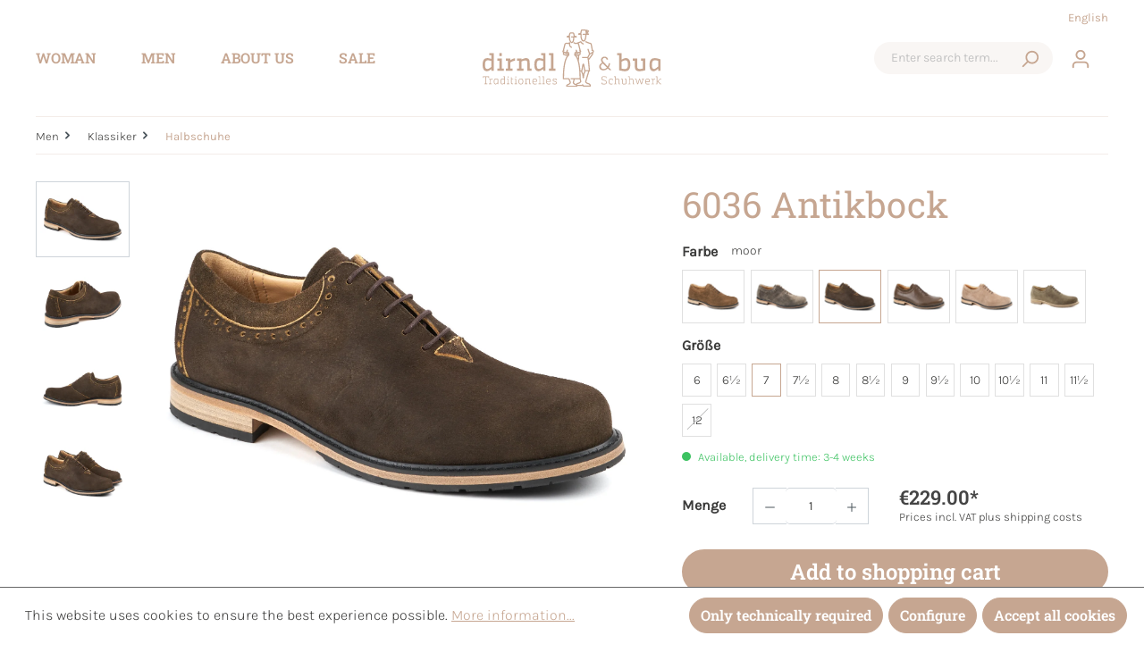

--- FILE ---
content_type: text/html; charset=UTF-8
request_url: https://www.dirndl-bua.at/en/product/6036.13-7
body_size: 20593
content:

<!DOCTYPE html>

<html lang="en-GB"
      itemscope="itemscope"
      itemtype="https://schema.org/WebPage">

                            
    <head>
        	                            <meta charset="utf-8">
            
                            <meta name="viewport"
                      content="width=device-width, initial-scale=1, shrink-to-fit=no">
            
                            <meta name="author"
                      content="">
                <meta name="robots"
                      content="index,follow">
                <meta name="revisit-after"
                      content="15 days">
                <meta name="keywords"
                      content="">
                <meta name="description"
                      content="	Mittelschnürung · Hoher Tragekomfort · Kontraststickungen · Komplett mit Leder gefüttert · Hohe Alltagstauglichkeit · Antikbockleder · Rindfutter · Ledersohle mit Gummiprofil
">
            
                <meta property="og:type"
          content="product">
    <meta property="og:site_name"
          content="dirndl-bua.at">
    <meta property="og:url"
          content="https://www.dirndl-bua.at/en/product/6036.13-7">
    <meta property="og:title"
          content="6036 Antikbock · moor · Halbschuhe · 6036.13">

    <meta property="og:description"
          content="Mittelschnürung · Hoher Tragekomfort · Kontraststickungen · Komplett mit Leder gefüttert · Hohe Alltagstauglichkeit · Antikbockleder · Rindfutter · Ledersohle mit Gummiprofil">
    <meta property="og:image"
          content="https://www.dirndl-bua.at/media/10/54/a8/1687438056/603613_4208.png">

            <meta property="product:brand"
              content="dirndl &amp; bua">
    
            <meta property="product:price:amount"
          content="229">
    <meta property="product:price:currency"
          content="EUR">
    <meta property="product:product_link"
          content="https://www.dirndl-bua.at/en/product/6036.13-7">

    <meta name="twitter:card"
          content="product">
    <meta name="twitter:site"
          content="dirndl-bua.at">
    <meta name="twitter:title"
          content="6036 Antikbock · moor · Halbschuhe · 6036.13">
    <meta name="twitter:description"
          content="Mittelschnürung · Hoher Tragekomfort · Kontraststickungen · Komplett mit Leder gefüttert · Hohe Alltagstauglichkeit · Antikbockleder · Rindfutter · Ledersohle mit Gummiprofil">
    <meta name="twitter:image"
          content="https://www.dirndl-bua.at/media/10/54/a8/1687438056/603613_4208.png">

                            <meta itemprop="copyrightHolder"
                      content="dirndl-bua.at">
                <meta itemprop="copyrightYear"
                      content="">
                <meta itemprop="isFamilyFriendly"
                      content="false">
                <meta itemprop="image"
                      content="https://www.dirndl-bua.at/media/29/ea/d9/1717661848/db-traditionelles-schuhwerk.svg">
            
                                                

										<style>
				.content-main .container-main {
					padding-top: 0;
				}
			</style>
									<style>
				.footer-bottom {
					margin-bottom: 50px;
				}
			</style>
			
                    <link rel="shortcut icon"
                  href="https://www.dirndl-bua.at/media/86/e3/49/1674737019/favicon_db.ico">
        
                                <link rel="apple-touch-icon"
                  sizes="180x180"
                  href="https://www.dirndl-bua.at/media/86/e3/49/1674737019/favicon_db.ico">
                    
            
                
    <link rel="canonical" href="https://www.dirndl-bua.at/en/product/6036.13-8">

                    <title itemprop="name">6036 Antikbock · moor · Halbschuhe · 6036.13</title>
        
          
                                                                                                                                                                                                                                <link rel="preload" href="https://www.dirndl-bua.at/media/04/ae/9c/1702382495/cos-9050-breit.webp"  crossorigin>
                
                                                                      <link rel="stylesheet"
                      href="https://www.dirndl-bua.at/theme/6b007d29a0d98b2afa570a5d65ef5ca0/css/all.css?1762418001">
                                    

      
                
    


      
    
      
                        <script>window.features={"V6_5_0_0":true,"v6.5.0.0":true,"V6_6_0_0":false,"v6.6.0.0":false,"V6_7_0_0":false,"v6.7.0.0":false,"VUE3":false,"vue3":false,"JOIN_FILTER":false,"join.filter":false,"MEDIA_PATH":false,"media.path":false,"ES_MULTILINGUAL_INDEX":false,"es.multilingual.index":false,"STOCK_HANDLING":false,"stock.handling":false,"ASYNC_THEME_COMPILATION":false,"async.theme.compilation":false};window.gtagActive=true;window.gtagURL='https://www.googletagmanager.com/gtag/js?id=G-Z3FDJC1X1X';window.controllerName='product';window.actionName='index';window.trackOrders='1';window.gtagTrackingId='G-Z3FDJC1X1X';window.dataLayer=window.dataLayer||[];window.gtagConfig={'anonymize_ip':'1','cookie_domain':'none','cookie_prefix':'_swag_ga',};function gtag(){dataLayer.push(arguments);};window.dataLayer=window.dataLayer||[];function gtag(){dataLayer.push(arguments);}
(()=>{const analyticsStorageEnabled=document.cookie.split(';').some((item)=>item.trim().includes('google-analytics-enabled=1'));const adsEnabled=document.cookie.split(';').some((item)=>item.trim().includes('google-ads-enabled=1'));gtag('consent','default',{'ad_user_data':adsEnabled?'granted':'denied','ad_storage':adsEnabled?'granted':'denied','ad_personalization':adsEnabled?'granted':'denied','analytics_storage':analyticsStorageEnabled?'granted':'denied'});})();window.shopwareAnalytics={trackingId:'',merchantConsent:true,debug:false,storefrontController:'Product',storefrontAction:'index',storefrontRoute:'frontend.detail.page',storefrontCmsPageType:null,};window.googleReCaptchaV3Active=true;window.zeobvContextToken="tI5nSBi7JoGI0DCoUM1WsTNqsLDe5A4v";window.zeobvAccessToken="SWSCZ2FNRTDMRZRUV3VCQM5NMG";window.useDefaultCookieConsent=true;window.activeNavigationId='6bb5d25c60cf40a837c2f4ca742ea01b';window.router={'frontend.cart.offcanvas':'/en/checkout/offcanvas','frontend.cookie.offcanvas':'/en/cookie/offcanvas','frontend.checkout.finish.page':'/en/checkout/finish','frontend.checkout.info':'/en/widgets/checkout/info','frontend.menu.offcanvas':'/en/widgets/menu/offcanvas','frontend.cms.page':'/en/widgets/cms','frontend.cms.navigation.page':'/en/widgets/cms/navigation','frontend.account.addressbook':'/en/widgets/account/address-book','frontend.country.country-data':'/en/country/country-state-data','frontend.app-system.generate-token':'/en/app-system/Placeholder/generate-token',};window.salesChannelId='693418c7ded44d17bde63f30fc9cf14f';window.router['frontend.lastSeenProducts.fetch']='/en/lastSeenProducts';window.router['frontend.shopware_analytics.customer.data']='/en/storefront/script/shopware-analytics-customer';window.breakpoints={"xs":0,"sm":576,"md":768,"lg":992,"xl":1200};window.themeAssetsPublicPath='https://www.dirndl-bua.at/theme/86af1a86b69841e39a41154bc927c0f4/assets/';window.maxiaListingVariants={"cmsPageId":null,"ajaxUrl":"\/en\/maxia-variants\/product","popupCloseIcon":"<span class=\"icon icon-x icon-sm\">\n            <svg xmlns=\"http:\/\/www.w3.org\/2000\/svg\" xmlns:xlink=\"http:\/\/www.w3.org\/1999\/xlink\" width=\"24\" height=\"24\" viewBox=\"0 0 24 24\"><defs><path d=\"m10.5858 12-7.293-7.2929c-.3904-.3905-.3904-1.0237 0-1.4142.3906-.3905 1.0238-.3905 1.4143 0L12 10.5858l7.2929-7.293c.3905-.3904 1.0237-.3904 1.4142 0 .3905.3906.3905 1.0238 0 1.4143L13.4142 12l7.293 7.2929c.3904.3905.3904 1.0237 0 1.4142-.3906.3905-1.0238.3905-1.4143 0L12 13.4142l-7.2929 7.293c-.3905.3904-1.0237.3904-1.4142 0-.3905-.3906-.3905-1.0238 0-1.4143L10.5858 12z\" id=\"icons-default-x\" \/><\/defs><use xlink:href=\"#icons-default-x\" fill=\"#758CA3\" fill-rule=\"evenodd\" \/><\/svg>\n    <\/span>"};document.addEventListener("DOMContentLoaded",function(){var y=new Date().getFullYear();var e=document.getElementById("copyright-year");if(e){e.textContent=y;}});window.meteorAjaxVariant={'backToReferrer':"",};window.neti_easy_coupon_designs={urls:{designPreview:'/en/easy-coupon-design/product-design-preview'}};</script>
        
                                                        
            
            
            
    

    <!-- Shopware Analytics -->
    
    <!-- End Shopware Analytics -->
        
                            
            <script
                                src='https://www.google.com/recaptcha/api.js?render=6LeaiiIpAAAAAJHt4eHTADzQQFmm4zvjkXnCk01Q'
                defer></script>
        
            
                    
            
    
                                    
                    
                                         
        
     
 

    

                                
        
        
                        
                            
        
                                                                                                        <script src="https://www.dirndl-bua.at/theme/6b007d29a0d98b2afa570a5d65ef5ca0/js/all.js?1762418001" defer></script>
                                                        

    
    
    

                                                        
            </head>

	    <body class="is-ctl-product is-act-index">

    	
	                    <noscript class="noscript-main">
                
    <div role="alert"
         class="alert alert-info alert-has-icon">
                                                                        
                                                            <span class="icon icon-info">
                        <svg xmlns="http://www.w3.org/2000/svg" xmlns:xlink="http://www.w3.org/1999/xlink" width="24" height="24" viewBox="0 0 24 24"><defs><path d="M12 7c.5523 0 1 .4477 1 1s-.4477 1-1 1-1-.4477-1-1 .4477-1 1-1zm1 9c0 .5523-.4477 1-1 1s-1-.4477-1-1v-5c0-.5523.4477-1 1-1s1 .4477 1 1v5zm11-4c0 6.6274-5.3726 12-12 12S0 18.6274 0 12 5.3726 0 12 0s12 5.3726 12 12zM12 2C6.4772 2 2 6.4772 2 12s4.4772 10 10 10 10-4.4772 10-10S17.5228 2 12 2z" id="icons-default-info" /></defs><use xlink:href="#icons-default-info" fill="#758CA3" fill-rule="evenodd" /></svg>
        </span>
                                                        
                                    
                    <div class="alert-content-container">
                                                    
                                    <div class="alert-content">
                                                    To be able to use the full range of Shopware 6, we recommend activating Javascript in your browser.
                                            </div>
                
                                                                </div>
            </div>
            </noscript>
        
                    <header class="header-main">
                	

	<div data-emzStickyHeader class="emz-sticky-header" id="emz-sticky">
		<div class="container" id="emz-header-main">
                            
            <div class="emz-top-bar-item top-bar-language">
                            <form method="post"
                      action="/en/checkout/language"
                      class="language-form"
                      data-form-auto-submit="true">

                                        
                                                                                            
                        <div class="languages-menu dropdown">
                            <div class="emz-btn emz-top-bar-hover"
                                    type="button"
                                    id="languagesDropdown-top-bar"
                                    data-bs-toggle="dropdown"
                                    aria-haspopup="true"
                                    aria-expanded="false">
                                <div class="top-bar-list-icon language-flag country-en language-gb"></div>
                                <span>English</span>
                            </div>
                                                            <div class="top-bar-list dropdown-menu dropdown-menu-right"
                                    aria-labelledby="languagesDropdown-top-bar">
                                                                                <div class="top-bar-list-item dropdown-item"
                                                 title="">

                                                                                                                                                                                                            
                                                    <label class="top-bar-list-label"
                                                           for="top-bar-2fbb5fe2e29a4d70aa5854ce7ce3e20b">
                                                        <input id="top-bar-2fbb5fe2e29a4d70aa5854ce7ce3e20b"
                                                               class="top-bar-list-radio"
                                                               value="2fbb5fe2e29a4d70aa5854ce7ce3e20b"
                                                               name="languageId"
                                                               type="radio"
                                                            >
                                                        <div class="top-bar-list-icon language-flag country-de language-de"></div>
                                                        Deutsch
                                                    </label>
                                                                                            </div>
                                                                                <div class="top-bar-list-item dropdown-item item-checked"
                                                 title="">

                                                                                                                                                                                                            
                                                    <label class="top-bar-list-label"
                                                           for="top-bar-2f190f5ee1854c55b978eac27f77810d">
                                                        <input id="top-bar-2f190f5ee1854c55b978eac27f77810d"
                                                               class="top-bar-list-radio"
                                                               value="2f190f5ee1854c55b978eac27f77810d"
                                                               name="languageId"
                                                               type="radio"
                                                             checked>
                                                        <div class="top-bar-list-icon language-flag country-en language-gb"></div>
                                                        English
                                                    </label>
                                                                                            </div>
                                                                    </div>
                                                    </div>

                        <input name="redirectTo" type="hidden" value="frontend.detail.page"/>

                                                    <input name="redirectParameters[_httpCache]" type="hidden" value="1">
                                                    <input name="redirectParameters[productId]" type="hidden" value="de8561c2ed281df1119328555da71c6b">
                                                            </form>
                    </div>
    
			<nav class="row emz-sticky-header-container">
				<div class="emz-sticky-header-container-logo emz-sticky-header-item " id="emz-header-logo">
					    <div class="header-logo-main">
                    <a class="header-logo-main-link"
               href="/en/"
               title="Go to homepage">
                                    <picture class="header-logo-picture">
                                                                                
                                                                            
                                    <img src="https://www.dirndl-bua.at/media/29/ea/d9/1717661848/db-traditionelles-schuhwerk.svg"
             alt="Go to homepage"
             class="img-fluid header-logo-main-img"
             width="180"
             height="111" />
                        </picture>
                            </a>
            </div>
				</div>
				<div class="emz-sticky-header-stack-mobile emz-sticky-header-item ">
						<button class="emz-btn" type="button" data-offcanvas-menu="true" aria-label="Menu">
		        <span class="icon icon-stack">
                        <svg xmlns="http://www.w3.org/2000/svg" xmlns:xlink="http://www.w3.org/1999/xlink" width="24" height="24" viewBox="0 0 24 24"><defs><path d="M3 13c-.5523 0-1-.4477-1-1s.4477-1 1-1h18c.5523 0 1 .4477 1 1s-.4477 1-1 1H3zm0-7c-.5523 0-1-.4477-1-1s.4477-1 1-1h18c.5523 0 1 .4477 1 1s-.4477 1-1 1H3zm0 14c-.5523 0-1-.4477-1-1s.4477-1 1-1h18c.5523 0 1 .4477 1 1s-.4477 1-1 1H3z" id="icons-default-stack" /></defs><use xlink:href="#icons-default-stack" fill="#758CA3" fill-rule="evenodd" /></svg>
        </span>
    		<span class="emz-header-text">
			Menu
		</span>
	</button>
				</div>
				<div class="emz-sticky-header-container-nav emz-sticky-header-item" id="emz-header-navbar">
									
	<div id="emz-header-navbar" class="emz-header-navbar" data-flyout-menu="true">
									<nav class="nav main-navigation-menu" itemscope="itemscope" itemtype="http://schema.org/SiteNavigationElement">
					<div class="emz-navigation-categories">
						
																																					
																											<div class="emz-navigation">
											<a class="emz-nav-link emz-sticky-header-nav-item"  href="https://www.dirndl-bua.at/en/shop/woman/" itemprop="url"  data-flyout-menu-trigger="f86ed2174a34425cb2a6cc335dbfc7f1"  title="Woman">
												<span class="emz-sticky-header-nav-text" itemprop="name">Woman</span>
											</a>
										</div>
																																																
																											<div class="emz-navigation">
											<a class="emz-nav-link emz-sticky-header-nav-item"  href="https://www.dirndl-bua.at/en/shop/men/" itemprop="url"  data-flyout-menu-trigger="f2c1ab7498c24c93a4080737559ec891"  title="Men">
												<span class="emz-sticky-header-nav-text" itemprop="name">Men</span>
											</a>
										</div>
																																																
																											<div class="emz-navigation">
											<a class="emz-nav-link emz-sticky-header-nav-item"  href="https://www.dirndl-bua.at/en/about-us/" itemprop="url"  data-flyout-menu-trigger="654d2a3ff47c4ce6bd51255db62fdc4c"  title="About us">
												<span class="emz-sticky-header-nav-text" itemprop="name">About us</span>
											</a>
										</div>
																																																
																											<div class="emz-navigation">
											<a class="emz-nav-link emz-sticky-header-nav-item"  href="https://www.dirndl-bua.at/en/shop/sale/" itemprop="url"  data-flyout-menu-trigger="019198296c9d7fe79ad376a139830835"  title="Sale">
												<span class="emz-sticky-header-nav-text" itemprop="name">Sale</span>
											</a>
										</div>
																																			</div>
				</nav>
					
																																																																								
												<div class="navigation-flyouts">
																																								<div class="navigation-flyout" data-flyout-menu-id="f86ed2174a34425cb2a6cc335dbfc7f1">
											<div class="container">
																									                    <div class="row navigation-flyout-bar">
                            <div class="col">
                    <div class="navigation-flyout-category-link">
                                                                                    <a class="nav-link"
                                   href="https://www.dirndl-bua.at/en/shop/woman/"
                                   itemprop="url"
                                   title="Woman">
                                                                            Show all Woman
                                                <span class="icon icon-arrow-right icon-primary">
                        <svg xmlns="http://www.w3.org/2000/svg" xmlns:xlink="http://www.w3.org/1999/xlink" width="16" height="16" viewBox="0 0 16 16"><defs><path id="icons-solid-arrow-right" d="M6.7071 6.2929c-.3905-.3905-1.0237-.3905-1.4142 0-.3905.3905-.3905 1.0237 0 1.4142l3 3c.3905.3905 1.0237.3905 1.4142 0l3-3c.3905-.3905.3905-1.0237 0-1.4142-.3905-.3905-1.0237-.3905-1.4142 0L9 8.5858l-2.2929-2.293z" /></defs><use transform="rotate(-90 9 8.5)" xlink:href="#icons-solid-arrow-right" fill="#758CA3" fill-rule="evenodd" /></svg>
        </span>
                                                                        </a>
                                                                        </div>
                </div>
            
                            <div class="col-auto">
                    <div class="navigation-flyout-close js-close-flyout-menu">
                                                                                            <span class="icon icon-x">
                        <svg xmlns="http://www.w3.org/2000/svg" xmlns:xlink="http://www.w3.org/1999/xlink" width="24" height="24" viewBox="0 0 24 24"><defs><path d="m10.5858 12-7.293-7.2929c-.3904-.3905-.3904-1.0237 0-1.4142.3906-.3905 1.0238-.3905 1.4143 0L12 10.5858l7.2929-7.293c.3905-.3904 1.0237-.3904 1.4142 0 .3905.3906.3905 1.0238 0 1.4143L13.4142 12l7.293 7.2929c.3904.3905.3904 1.0237 0 1.4142-.3906.3905-1.0238.3905-1.4143 0L12 13.4142l-7.2929 7.293c-.3905.3904-1.0237.3904-1.4142 0-.3905-.3906-.3905-1.0238 0-1.4143L10.5858 12z" id="icons-default-x" /></defs><use xlink:href="#icons-default-x" fill="#758CA3" fill-rule="evenodd" /></svg>
        </span>
                                                                            </div>
                </div>
                    </div>
    
            <div class="row navigation-flyout-content">
                <div class="col-6">
        <div class="navigation-flyout-categories">
                                                            
                    
    
    <div class="row navigation-flyout-categories is-level-0">
                                            
                            <div class="col-4 navigation-flyout-col">
                                                                        <a class="nav-item nav-link navigation-flyout-link is-level-0"
                               href="https://www.dirndl-bua.at/en/shop/woman/sommer/"
                               itemprop="url"
                                                              title="Sommer">
                                <span itemprop="name">Sommer</span>
                            </a>
                                            
                                                                            
        
    
    <div class="navigation-flyout-categories is-level-1">
                                            
                            <div class="navigation-flyout-col">
                                                                        <a class="nav-item nav-link navigation-flyout-link is-level-1"
                               href="https://www.dirndl-bua.at/en/shop/woman/sommer/pantoletten/"
                               itemprop="url"
                                                              title="Pantoletten">
                                <span itemprop="name">Pantoletten</span>
                            </a>
                                            
                                                                            
        
    
    <div class="navigation-flyout-categories is-level-2">
            </div>
                                                            </div>
                                                        
                            <div class="navigation-flyout-col">
                                                                        <a class="nav-item nav-link navigation-flyout-link is-level-1"
                               href="https://www.dirndl-bua.at/en/shop/woman/sommer/pumps/"
                               itemprop="url"
                                                              title="Pumps">
                                <span itemprop="name">Pumps</span>
                            </a>
                                            
                                                                            
        
    
    <div class="navigation-flyout-categories is-level-2">
            </div>
                                                            </div>
                                                        
                            <div class="navigation-flyout-col">
                                                                        <a class="nav-item nav-link navigation-flyout-link is-level-1"
                               href="https://www.dirndl-bua.at/en/shop/woman/sommer/ballerinen/"
                               itemprop="url"
                                                              title="Ballerinen">
                                <span itemprop="name">Ballerinen</span>
                            </a>
                                            
                                                                            
        
    
    <div class="navigation-flyout-categories is-level-2">
            </div>
                                                            </div>
                                                        
                            <div class="navigation-flyout-col">
                                                                        <a class="nav-item nav-link navigation-flyout-link is-level-1"
                               href="https://www.dirndl-bua.at/en/shop/woman/sommer/espadrilles/"
                               itemprop="url"
                                                              title="Espadrilles">
                                <span itemprop="name">Espadrilles</span>
                            </a>
                                            
                                                                            
        
    
    <div class="navigation-flyout-categories is-level-2">
            </div>
                                                            </div>
                                                        
                            <div class="navigation-flyout-col">
                                                                        <a class="nav-item nav-link navigation-flyout-link is-level-1"
                               href="https://www.dirndl-bua.at/en/shop/woman/sommer/sneakers/"
                               itemprop="url"
                                                              title="Sneakers">
                                <span itemprop="name">Sneakers</span>
                            </a>
                                            
                                                                            
        
    
    <div class="navigation-flyout-categories is-level-2">
            </div>
                                                            </div>
                                                        
                            <div class="navigation-flyout-col">
                                                                        <a class="nav-item nav-link navigation-flyout-link is-level-1"
                               href="https://www.dirndl-bua.at/en/shop/woman/sommer/taschen/"
                               itemprop="url"
                                                              title="Taschen">
                                <span itemprop="name">Taschen</span>
                            </a>
                                            
                                                                            
        
    
    <div class="navigation-flyout-categories is-level-2">
            </div>
                                                            </div>
                        </div>
                                                            </div>
                                                        
                            <div class="col-4 navigation-flyout-col">
                                                                        <a class="nav-item nav-link navigation-flyout-link is-level-0"
                               href="https://www.dirndl-bua.at/en/shop/woman/winter/"
                               itemprop="url"
                                                              title="Winter">
                                <span itemprop="name">Winter</span>
                            </a>
                                            
                                                                            
        
    
    <div class="navigation-flyout-categories is-level-1">
                                            
                            <div class="navigation-flyout-col">
                                                                        <a class="nav-item nav-link navigation-flyout-link is-level-1"
                               href="https://www.dirndl-bua.at/en/shop/woman/winter/sneakers/"
                               itemprop="url"
                                                              title="Sneakers">
                                <span itemprop="name">Sneakers</span>
                            </a>
                                            
                                                                            
        
    
    <div class="navigation-flyout-categories is-level-2">
            </div>
                                                            </div>
                                                        
                            <div class="navigation-flyout-col">
                                                                        <a class="nav-item nav-link navigation-flyout-link is-level-1"
                               href="https://www.dirndl-bua.at/en/shop/woman/winter/pumps/"
                               itemprop="url"
                                                              title="Pumps">
                                <span itemprop="name">Pumps</span>
                            </a>
                                            
                                                                            
        
    
    <div class="navigation-flyout-categories is-level-2">
            </div>
                                                            </div>
                                                        
                            <div class="navigation-flyout-col">
                                                                        <a class="nav-item nav-link navigation-flyout-link is-level-1"
                               href="https://www.dirndl-bua.at/en/shop/woman/winter/ballerinen/"
                               itemprop="url"
                                                              title="Ballerinen">
                                <span itemprop="name">Ballerinen</span>
                            </a>
                                            
                                                                            
        
    
    <div class="navigation-flyout-categories is-level-2">
            </div>
                                                            </div>
                                                        
                            <div class="navigation-flyout-col">
                                                                        <a class="nav-item nav-link navigation-flyout-link is-level-1"
                               href="https://www.dirndl-bua.at/en/shop/woman/winter/halbschuhe/"
                               itemprop="url"
                                                              title="Halbschuhe">
                                <span itemprop="name">Halbschuhe</span>
                            </a>
                                            
                                                                            
        
    
    <div class="navigation-flyout-categories is-level-2">
            </div>
                                                            </div>
                                                        
                            <div class="navigation-flyout-col">
                                                                        <a class="nav-item nav-link navigation-flyout-link is-level-1"
                               href="https://www.dirndl-bua.at/en/shop/woman/winter/stiefel/"
                               itemprop="url"
                                                              title="Stiefel">
                                <span itemprop="name">Stiefel</span>
                            </a>
                                            
                                                                            
        
    
    <div class="navigation-flyout-categories is-level-2">
            </div>
                                                            </div>
                                                        
                            <div class="navigation-flyout-col">
                                                                        <a class="nav-item nav-link navigation-flyout-link is-level-1"
                               href="https://www.dirndl-bua.at/en/shop/woman/winter/taschen/"
                               itemprop="url"
                                                              title="Taschen">
                                <span itemprop="name">Taschen</span>
                            </a>
                                            
                                                                            
        
    
    <div class="navigation-flyout-categories is-level-2">
            </div>
                                                            </div>
                                                        
                            <div class="navigation-flyout-col">
                                                                        <a class="nav-item nav-link navigation-flyout-link is-level-1"
                               href="https://www.dirndl-bua.at/en/shop/woman/winter/stiefeletten/"
                               itemprop="url"
                                                              title="Stiefeletten">
                                <span itemprop="name">Stiefeletten</span>
                            </a>
                                            
                                                                            
        
    
    <div class="navigation-flyout-categories is-level-2">
            </div>
                                                            </div>
                        </div>
                                                            </div>
                                                        
                            <div class="col-4 navigation-flyout-col">
                                                                        <a class="nav-item nav-link navigation-flyout-link is-level-0"
                               href="https://www.dirndl-bua.at/en/shop/woman/klassiker/"
                               itemprop="url"
                                                              title="Klassiker">
                                <span itemprop="name">Klassiker</span>
                            </a>
                                            
                                                                            
        
    
    <div class="navigation-flyout-categories is-level-1">
                                            
                            <div class="navigation-flyout-col">
                                                                        <a class="nav-item nav-link navigation-flyout-link is-level-1"
                               href="https://www.dirndl-bua.at/en/shop/woman/klassiker/ballerinen/"
                               itemprop="url"
                                                              title="Ballerinen">
                                <span itemprop="name">Ballerinen</span>
                            </a>
                                            
                                                                            
        
    
    <div class="navigation-flyout-categories is-level-2">
            </div>
                                                            </div>
                                                        
                            <div class="navigation-flyout-col">
                                                                        <a class="nav-item nav-link navigation-flyout-link is-level-1"
                               href="https://www.dirndl-bua.at/en/shop/woman/klassiker/stiefeletten/"
                               itemprop="url"
                                                              title="Stiefeletten">
                                <span itemprop="name">Stiefeletten</span>
                            </a>
                                            
                                                                            
        
    
    <div class="navigation-flyout-categories is-level-2">
            </div>
                                                            </div>
                                                        
                            <div class="navigation-flyout-col">
                                                                        <a class="nav-item nav-link navigation-flyout-link is-level-1"
                               href="https://www.dirndl-bua.at/en/shop/woman/klassiker/pumps/"
                               itemprop="url"
                                                              title="Pumps">
                                <span itemprop="name">Pumps</span>
                            </a>
                                            
                                                                            
        
    
    <div class="navigation-flyout-categories is-level-2">
            </div>
                                                            </div>
                        </div>
                                                            </div>
                        </div>
                        
                    </div>
    </div>

                    <div class="col-6">
        <div class="navigation-flyout-teaser">
                                                        <a class="navigation-flyout-teaser-image-container"
                               href="https://www.dirndl-bua.at/en/shop/woman/"
                                                              title="Woman">
                                
                    
                
    
                                                                
    
    
                                                                                                                        
    
        
                            
                    
            
            
                    
    
    

    
        
                            <img 
                    src="[data-uri]"
                    data-src="https://www.dirndl-bua.at/media/1c/7c/ba/1739175015/cos-2772.webp" 
                    data-effect="none"
                                                                                            data-srcset="https://www.dirndl-bua.at/thumbnail/1c/7c/ba/1739175015/cos-2772_400.webp 400w,                                             https://www.dirndl-bua.at/thumbnail/1c/7c/ba/1739175015/cos-2772_800.webp 800w,                                             https://www.dirndl-bua.at/thumbnail/1c/7c/ba/1739175015/cos-2772_1920.webp 1920w" 
                                                            sizes="310px"
                                                                                                                     
                             
                                class="weedesign-webp weedesign-lazy weedesign-lazy-hidden weedesign-lazy-effect navigation-flyout-teaser-image"
                                                                                                                                                                                         
                             
                                data-object-fit="cover"
                                                                                                 
                             
                                loading="lazy"
                                                                                        />
            
                                         
                                                                                                                         
                                                                 
                                                            
        
    
                            </a>
                        
                    </div>
    </div>
            </div>
    																							</div>
										</div>
																																																			<div class="navigation-flyout" data-flyout-menu-id="f2c1ab7498c24c93a4080737559ec891">
											<div class="container">
																									                    <div class="row navigation-flyout-bar">
                            <div class="col">
                    <div class="navigation-flyout-category-link">
                                                                                    <a class="nav-link"
                                   href="https://www.dirndl-bua.at/en/shop/men/"
                                   itemprop="url"
                                   title="Men">
                                                                            Show all Men
                                                <span class="icon icon-arrow-right icon-primary">
                        <svg xmlns="http://www.w3.org/2000/svg" xmlns:xlink="http://www.w3.org/1999/xlink" width="16" height="16" viewBox="0 0 16 16"><use transform="rotate(-90 9 8.5)" xlink:href="#icons-solid-arrow-right" fill="#758CA3" fill-rule="evenodd" /></svg>
        </span>
                                                                        </a>
                                                                        </div>
                </div>
            
                            <div class="col-auto">
                    <div class="navigation-flyout-close js-close-flyout-menu">
                                                                                            <span class="icon icon-x">
                        <svg xmlns="http://www.w3.org/2000/svg" xmlns:xlink="http://www.w3.org/1999/xlink" width="24" height="24" viewBox="0 0 24 24"><use xlink:href="#icons-default-x" fill="#758CA3" fill-rule="evenodd" /></svg>
        </span>
                                                                            </div>
                </div>
                    </div>
    
            <div class="row navigation-flyout-content">
                <div class="col-6">
        <div class="navigation-flyout-categories">
                                                            
                    
    
    <div class="row navigation-flyout-categories is-level-0">
                                            
                            <div class="col-4 navigation-flyout-col">
                                                                        <a class="nav-item nav-link navigation-flyout-link is-level-0"
                               href="https://www.dirndl-bua.at/en/shop/men/sommer/"
                               itemprop="url"
                                                              title="Sommer">
                                <span itemprop="name">Sommer</span>
                            </a>
                                            
                                                                            
        
    
    <div class="navigation-flyout-categories is-level-1">
                                            
                            <div class="navigation-flyout-col">
                                                                        <a class="nav-item nav-link navigation-flyout-link is-level-1"
                               href="https://www.dirndl-bua.at/en/shop/men/sommer/espadrilles/"
                               itemprop="url"
                                                              title="Espadrilles">
                                <span itemprop="name">Espadrilles</span>
                            </a>
                                            
                                                                            
        
    
    <div class="navigation-flyout-categories is-level-2">
            </div>
                                                            </div>
                                                        
                            <div class="navigation-flyout-col">
                                                                        <a class="nav-item nav-link navigation-flyout-link is-level-1"
                               href="https://www.dirndl-bua.at/en/shop/men/sommer/sneakers/"
                               itemprop="url"
                                                              title="Sneakers">
                                <span itemprop="name">Sneakers</span>
                            </a>
                                            
                                                                            
        
    
    <div class="navigation-flyout-categories is-level-2">
            </div>
                                                            </div>
                                                        
                            <div class="navigation-flyout-col">
                                                                        <a class="nav-item nav-link navigation-flyout-link is-level-1"
                               href="https://www.dirndl-bua.at/en/shop/men/sommer/halbschuhe/"
                               itemprop="url"
                                                              title="Halbschuhe">
                                <span itemprop="name">Halbschuhe</span>
                            </a>
                                            
                                                                            
        
    
    <div class="navigation-flyout-categories is-level-2">
            </div>
                                                            </div>
                                                        
                            <div class="navigation-flyout-col">
                                                                        <a class="nav-item nav-link navigation-flyout-link is-level-1"
                               href="https://www.dirndl-bua.at/en/shop/men/sommer/sandalen/"
                               itemprop="url"
                                                              title="Sandalen">
                                <span itemprop="name">Sandalen</span>
                            </a>
                                            
                                                                            
        
    
    <div class="navigation-flyout-categories is-level-2">
            </div>
                                                            </div>
                        </div>
                                                            </div>
                                                        
                            <div class="col-4 navigation-flyout-col">
                                                                        <a class="nav-item nav-link navigation-flyout-link is-level-0"
                               href="https://www.dirndl-bua.at/en/shop/men/winter/"
                               itemprop="url"
                                                              title="Winter">
                                <span itemprop="name">Winter</span>
                            </a>
                                            
                                                                            
        
    
    <div class="navigation-flyout-categories is-level-1">
                                            
                            <div class="navigation-flyout-col">
                                                                        <a class="nav-item nav-link navigation-flyout-link is-level-1"
                               href="https://www.dirndl-bua.at/en/shop/men/winter/halbschuhe/"
                               itemprop="url"
                                                              title="Halbschuhe">
                                <span itemprop="name">Halbschuhe</span>
                            </a>
                                            
                                                                            
        
    
    <div class="navigation-flyout-categories is-level-2">
            </div>
                                                            </div>
                                                        
                            <div class="navigation-flyout-col">
                                                                        <a class="nav-item nav-link navigation-flyout-link is-level-1"
                               href="https://www.dirndl-bua.at/en/shop/men/winter/stiefeletten/"
                               itemprop="url"
                                                              title="Stiefeletten">
                                <span itemprop="name">Stiefeletten</span>
                            </a>
                                            
                                                                            
        
    
    <div class="navigation-flyout-categories is-level-2">
            </div>
                                                            </div>
                                                        
                            <div class="navigation-flyout-col">
                                                                        <a class="nav-item nav-link navigation-flyout-link is-level-1"
                               href="https://www.dirndl-bua.at/en/shop/men/winter/stiefel/"
                               itemprop="url"
                                                              title="Stiefel">
                                <span itemprop="name">Stiefel</span>
                            </a>
                                            
                                                                            
        
    
    <div class="navigation-flyout-categories is-level-2">
            </div>
                                                            </div>
                        </div>
                                                            </div>
                                                        
                            <div class="col-4 navigation-flyout-col">
                                                                        <a class="nav-item nav-link navigation-flyout-link is-level-0"
                               href="https://www.dirndl-bua.at/en/shop/men/klassiker/"
                               itemprop="url"
                                                              title="Klassiker">
                                <span itemprop="name">Klassiker</span>
                            </a>
                                            
                                                                            
        
    
    <div class="navigation-flyout-categories is-level-1">
                                            
                            <div class="navigation-flyout-col">
                                                                        <a class="nav-item nav-link navigation-flyout-link is-level-1"
                               href="https://www.dirndl-bua.at/en/shop/men/klassiker/stiefeletten/"
                               itemprop="url"
                                                              title="Stiefeletten">
                                <span itemprop="name">Stiefeletten</span>
                            </a>
                                            
                                                                            
        
    
    <div class="navigation-flyout-categories is-level-2">
            </div>
                                                            </div>
                                                        
                            <div class="navigation-flyout-col">
                                                                        <a class="nav-item nav-link navigation-flyout-link is-level-1"
                               href="https://www.dirndl-bua.at/en/shop/men/klassiker/halbschuhe/"
                               itemprop="url"
                                                              title="Halbschuhe">
                                <span itemprop="name">Halbschuhe</span>
                            </a>
                                            
                                                                            
        
    
    <div class="navigation-flyout-categories is-level-2">
            </div>
                                                            </div>
                                                        
                            <div class="navigation-flyout-col">
                                                                        <a class="nav-item nav-link navigation-flyout-link is-level-1"
                               href="https://www.dirndl-bua.at/en/shop/men/klassiker/haferlschuhe/"
                               itemprop="url"
                                                              title="Haferlschuhe">
                                <span itemprop="name">Haferlschuhe</span>
                            </a>
                                            
                                                                            
        
    
    <div class="navigation-flyout-categories is-level-2">
            </div>
                                                            </div>
                        </div>
                                                            </div>
                        </div>
                        
                    </div>
    </div>

                    <div class="col-6">
        <div class="navigation-flyout-teaser">
                                                        <a class="navigation-flyout-teaser-image-container"
                               href="https://www.dirndl-bua.at/en/shop/men/"
                                                              title="Men">
                                
                    
                
    
                                                                
    
    
                                                                                                                        
    
        
                            
                    
            
            
                    
    
    

    
        
                            <img 
                    src="[data-uri]"
                    data-src="https://www.dirndl-bua.at/media/18/12/ff/1710235551/cos-9186.webp" 
                    data-effect="none"
                                                                                            data-srcset="https://www.dirndl-bua.at/thumbnail/18/12/ff/1710235551/cos-9186_400.webp 400w,                                             https://www.dirndl-bua.at/thumbnail/18/12/ff/1710235551/cos-9186_800.webp 800w,                                             https://www.dirndl-bua.at/thumbnail/18/12/ff/1710235551/cos-9186_1920.webp 1920w" 
                                                            sizes="310px"
                                                                                                                     
                             
                                class="weedesign-webp weedesign-lazy weedesign-lazy-hidden weedesign-lazy-effect navigation-flyout-teaser-image"
                                                                                                                                                                                         
                             
                                data-object-fit="cover"
                                                                                                 
                             
                                loading="lazy"
                                                                                        />
            
                                         
                                                                                                                         
                                                                 
                                                            
        
    
                            </a>
                        
                    </div>
    </div>
            </div>
    																							</div>
										</div>
																																																			<div class="navigation-flyout" data-flyout-menu-id="654d2a3ff47c4ce6bd51255db62fdc4c">
											<div class="container">
																									                    <div class="row navigation-flyout-bar">
                            <div class="col">
                    <div class="navigation-flyout-category-link">
                                                                                    <a class="nav-link"
                                   href="https://www.dirndl-bua.at/en/about-us/"
                                   itemprop="url"
                                   title="About us">
                                                                            Show all About us
                                                <span class="icon icon-arrow-right icon-primary">
                        <svg xmlns="http://www.w3.org/2000/svg" xmlns:xlink="http://www.w3.org/1999/xlink" width="16" height="16" viewBox="0 0 16 16"><use transform="rotate(-90 9 8.5)" xlink:href="#icons-solid-arrow-right" fill="#758CA3" fill-rule="evenodd" /></svg>
        </span>
                                                                        </a>
                                                                        </div>
                </div>
            
                            <div class="col-auto">
                    <div class="navigation-flyout-close js-close-flyout-menu">
                                                                                            <span class="icon icon-x">
                        <svg xmlns="http://www.w3.org/2000/svg" xmlns:xlink="http://www.w3.org/1999/xlink" width="24" height="24" viewBox="0 0 24 24"><use xlink:href="#icons-default-x" fill="#758CA3" fill-rule="evenodd" /></svg>
        </span>
                                                                            </div>
                </div>
                    </div>
    
            <div class="row navigation-flyout-content">
                <div class="col-6">
        <div class="navigation-flyout-categories">
                                                            
                    
    
    <div class="row navigation-flyout-categories is-level-0">
                                            
                            <div class="col-4 navigation-flyout-col">
                                                                        <a class="nav-item nav-link navigation-flyout-link is-level-0"
                               href="https://www.dirndl-bua.at/en/about-us/"
                               itemprop="url"
                                                              title="Über dirndl &amp; bua">
                                <span itemprop="name">Über dirndl &amp; bua</span>
                            </a>
                                            
                                                                            
        
    
    <div class="navigation-flyout-categories is-level-1">
            </div>
                                                            </div>
                                                        
                            <div class="col-4 navigation-flyout-col">
                                                                        <a class="nav-item nav-link navigation-flyout-link is-level-0"
                               href="https://www.dirndl-bua.at/en/about-us/dirndl-bua-shop/"
                               itemprop="url"
                                                              title="dirndl &amp; bua Shop">
                                <span itemprop="name">dirndl &amp; bua Shop</span>
                            </a>
                                            
                                                                            
        
    
    <div class="navigation-flyout-categories is-level-1">
            </div>
                                                            </div>
                                                        
                            <div class="col-4 navigation-flyout-col">
                                                                        <a class="nav-item nav-link navigation-flyout-link is-level-0"
                               href="https://www.dirndl-bua.at/en/shop/about-us/schuhe-direkt-vom-hersteller/"
                               itemprop="url"
                                                              title="Schuhe direkt vom Hersteller">
                                <span itemprop="name">Schuhe direkt vom Hersteller</span>
                            </a>
                                            
                                                                            
        
    
    <div class="navigation-flyout-categories is-level-1">
            </div>
                                                            </div>
                                                        
                            <div class="col-4 navigation-flyout-col">
                                                                        <a class="nav-item nav-link navigation-flyout-link is-level-0"
                               href="https://www.dirndl-bua.at/en/shop/about-us/haferlschuhe/"
                               itemprop="url"
                                                              title="Haferlschuhe">
                                <span itemprop="name">Haferlschuhe</span>
                            </a>
                                            
                                                                            
        
    
    <div class="navigation-flyout-categories is-level-1">
            </div>
                                                            </div>
                                                        
                            <div class="col-4 navigation-flyout-col">
                                                                        <a class="nav-item nav-link navigation-flyout-link is-level-0"
                               href="https://www.dirndl-bua.at/en/shop/about-us/lammfellschuhe/"
                               itemprop="url"
                                                              title="Lammfellschuhe">
                                <span itemprop="name">Lammfellschuhe</span>
                            </a>
                                            
                                                                            
        
    
    <div class="navigation-flyout-categories is-level-1">
            </div>
                                                            </div>
                                                        
                            <div class="col-4 navigation-flyout-col">
                                                                        <a class="nav-item nav-link navigation-flyout-link is-level-0"
                               href="/haendler"
                               itemprop="url"
                                                              title="Händlerverzeichnis">
                                <span itemprop="name">Händlerverzeichnis</span>
                            </a>
                                            
                                                                            
        
    
    <div class="navigation-flyout-categories is-level-1">
            </div>
                                                            </div>
                                                        
                            <div class="col-4 navigation-flyout-col">
                                                                        <a class="nav-item nav-link navigation-flyout-link is-level-0"
                               href="https://b2b.shucube.com/"
                               itemprop="url"
                               target="_blank"
                                                                                                 title="Für Händler: b2b-Portal">
                                <span itemprop="name">Für Händler: b2b-Portal</span>
                            </a>
                                            
                                                                            
        
    
    <div class="navigation-flyout-categories is-level-1">
            </div>
                                                            </div>
                        </div>
                        
                    </div>
    </div>

                    <div class="col-6">
        <div class="navigation-flyout-teaser">
                                                        <a class="navigation-flyout-teaser-image-container"
                               href="https://www.dirndl-bua.at/en/about-us/"
                                                              title="About us">
                                
                    
                
    
                                                                
    
    
                                                                                                                        
    
        
                            
                    
            
            
                    
    
    

    
        
                            <img 
                    src="[data-uri]"
                    data-src="https://www.dirndl-bua.at/media/81/be/c4/1710235444/dsc-3481.webp" 
                    data-effect="none"
                                                                                            data-srcset="https://www.dirndl-bua.at/thumbnail/81/be/c4/1710235444/dsc-3481_400.webp 400w,                                             https://www.dirndl-bua.at/thumbnail/81/be/c4/1710235444/dsc-3481_800.webp 800w,                                             https://www.dirndl-bua.at/thumbnail/81/be/c4/1710235444/dsc-3481_1920.webp 1920w" 
                                                            sizes="310px"
                                                                                                                     
                             
                                class="weedesign-webp weedesign-lazy weedesign-lazy-hidden weedesign-lazy-effect navigation-flyout-teaser-image"
                                                                                                                                                                                         
                             
                                data-object-fit="cover"
                                                                                                 
                             
                                loading="lazy"
                                                                                        />
            
                                         
                                                                                                                         
                                                                 
                                                            
        
    
                            </a>
                        
                    </div>
    </div>
            </div>
    																							</div>
										</div>
																																																			<div class="navigation-flyout" data-flyout-menu-id="019198296c9d7fe79ad376a139830835">
											<div class="container">
																									                    <div class="row navigation-flyout-bar">
                            <div class="col">
                    <div class="navigation-flyout-category-link">
                                                                                    <a class="nav-link"
                                   href="https://www.dirndl-bua.at/en/shop/sale/"
                                   itemprop="url"
                                   title="Sale">
                                                                            Show all Sale
                                                <span class="icon icon-arrow-right icon-primary">
                        <svg xmlns="http://www.w3.org/2000/svg" xmlns:xlink="http://www.w3.org/1999/xlink" width="16" height="16" viewBox="0 0 16 16"><use transform="rotate(-90 9 8.5)" xlink:href="#icons-solid-arrow-right" fill="#758CA3" fill-rule="evenodd" /></svg>
        </span>
                                                                        </a>
                                                                        </div>
                </div>
            
                            <div class="col-auto">
                    <div class="navigation-flyout-close js-close-flyout-menu">
                                                                                            <span class="icon icon-x">
                        <svg xmlns="http://www.w3.org/2000/svg" xmlns:xlink="http://www.w3.org/1999/xlink" width="24" height="24" viewBox="0 0 24 24"><use xlink:href="#icons-default-x" fill="#758CA3" fill-rule="evenodd" /></svg>
        </span>
                                                                            </div>
                </div>
                    </div>
    
            <div class="row navigation-flyout-content">
                <div class="col-6">
        <div class="navigation-flyout-categories">
                                                            
                    
    
    <div class="row navigation-flyout-categories is-level-0">
                                            
                            <div class="col-4 navigation-flyout-col">
                                                                        <a class="nav-item nav-link navigation-flyout-link is-level-0"
                               href="https://www.dirndl-bua.at/en/shop/sale/damen/"
                               itemprop="url"
                                                              title="Damen">
                                <span itemprop="name">Damen</span>
                            </a>
                                            
                                                                            
        
    
    <div class="navigation-flyout-categories is-level-1">
            </div>
                                                            </div>
                                                        
                            <div class="col-4 navigation-flyout-col">
                                                                        <a class="nav-item nav-link navigation-flyout-link is-level-0"
                               href="https://www.dirndl-bua.at/en/shop/sale/herren/"
                               itemprop="url"
                                                              title="Herren">
                                <span itemprop="name">Herren</span>
                            </a>
                                            
                                                                            
        
    
    <div class="navigation-flyout-categories is-level-1">
            </div>
                                                            </div>
                        </div>
                        
                    </div>
    </div>

                    <div class="col-6">
        <div class="navigation-flyout-teaser">
                                                        <a class="navigation-flyout-teaser-image-container"
                               href="https://www.dirndl-bua.at/en/shop/sale/"
                                                              title="Sale">
                                
                    
                
    
                                                                
    
    
                                                                                                                        
    
        
                            
                    
            
            
                    
    
    

    
        
                            <img 
                    src="[data-uri]"
                    data-src="https://www.dirndl-bua.at/media/7a/a6/de/1724919502/shucube-sale-bonusheft-headerbild-2-2.webp" 
                    data-effect="none"
                                                                                            data-srcset="https://www.dirndl-bua.at/thumbnail/7a/a6/de/1724919502/shucube-sale-bonusheft-headerbild-2-2_400.webp 400w,                                             https://www.dirndl-bua.at/thumbnail/7a/a6/de/1724919502/shucube-sale-bonusheft-headerbild-2-2_800.webp 800w,                                             https://www.dirndl-bua.at/thumbnail/7a/a6/de/1724919502/shucube-sale-bonusheft-headerbild-2-2_1920.webp 1920w" 
                                                            sizes="310px"
                                                                                                                     
                             
                                class="weedesign-webp weedesign-lazy weedesign-lazy-hidden weedesign-lazy-effect navigation-flyout-teaser-image"
                                                                                                                                                                                         
                             
                                data-object-fit="cover"
                                                                                                 
                             
                                loading="lazy"
                                                                                        />
            
                                         
                                                                                                                         
                                                                 
                                                            
        
    
                            </a>
                        
                    </div>
    </div>
            </div>
    																							</div>
										</div>
																																			</div>
										</div>
					
				</div>

				<div class="emz-sticky-header-container-cart-wishlist">
					
					<div class="emz-header-search">
						
    <div class="collapse"
         id="searchCollapse">
        <div class="header-search">
                            <form action="/en/search"
                      method="get"
                                                                      data-search-form="true"
                                                                  data-search-widget-options='{&quot;searchWidgetMinChars&quot;:2}'
                      data-url="/en/suggest?search="
                      class="header-search-form">
                                            <div class="input-group">
                                                            <input type="search"
                                       name="search"
                                       class="form-control header-search-input"
                                       autocomplete="off"
                                       autocapitalize="off"
                                       placeholder="Enter search term..."
                                       aria-label="Enter search term..."
                                       value=""
                                >
                            
                                                            <button type="submit"
                                        class="btn header-search-btn"
                                        aria-label="Search">
                                    <span class="header-search-icon">
                                                <span class="icon icon-search">
                        <svg xmlns="http://www.w3.org/2000/svg" xmlns:xlink="http://www.w3.org/1999/xlink" width="24" height="24" viewBox="0 0 24 24"><defs><path d="M10.0944 16.3199 4.707 21.707c-.3905.3905-1.0237.3905-1.4142 0-.3905-.3905-.3905-1.0237 0-1.4142L8.68 14.9056C7.6271 13.551 7 11.8487 7 10c0-4.4183 3.5817-8 8-8s8 3.5817 8 8-3.5817 8-8 8c-1.8487 0-3.551-.627-4.9056-1.6801zM15 16c3.3137 0 6-2.6863 6-6s-2.6863-6-6-6-6 2.6863-6 6 2.6863 6 6 6z" id="icons-default-search" /></defs><use xlink:href="#icons-default-search" fill="#758CA3" fill-rule="evenodd" /></svg>
        </span>
                                        </span>
                                </button>
                                                    </div>
                                    </form>
                    </div>
    </div>
					</div>

					<button type="button" aria-label="searchButton" class="justify-content-center emz-btn-modal btn btn-primary mobile-search-toggle js-search-toggle-btn" data-bs-toggle="modal" data-bs-target="#searchmodal">
					                <span class="icon icon-search">
                        <svg xmlns="http://www.w3.org/2000/svg" xmlns:xlink="http://www.w3.org/1999/xlink" width="24" height="24" viewBox="0 0 24 24"><use xlink:href="#icons-default-search" fill="#758CA3" fill-rule="evenodd" /></svg>
        </span>
    					</button>

					<div class="emz-top-bar-desktop">
                            <div class="emz-top-bar-item">
                                    <div class="dropdown">
                                            <div class="emz-top-bar-hover emz-btn collapsed"
                                                    type="button"
                                                    id="accountWidget"
                                                    data-bs-toggle="dropdown">
                                                    <span>        <span class="icon icon-avatar">
                        <svg xmlns="http://www.w3.org/2000/svg" xmlns:xlink="http://www.w3.org/1999/xlink" width="24" height="24" viewBox="0 0 24 24"><defs><path d="M12 3C9.7909 3 8 4.7909 8 7c0 2.2091 1.7909 4 4 4 2.2091 0 4-1.7909 4-4 0-2.2091-1.7909-4-4-4zm0-2c3.3137 0 6 2.6863 6 6s-2.6863 6-6 6-6-2.6863-6-6 2.6863-6 6-6zM4 22.099c0 .5523-.4477 1-1 1s-1-.4477-1-1V20c0-2.7614 2.2386-5 5-5h10.0007c2.7614 0 5 2.2386 5 5v2.099c0 .5523-.4477 1-1 1s-1-.4477-1-1V20c0-1.6569-1.3431-3-3-3H7c-1.6569 0-3 1.3431-3 3v2.099z" id="icons-default-avatar" /></defs><use xlink:href="#icons-default-avatar" fill="#758CA3" fill-rule="evenodd" /></svg>
        </span>
    </span>
                                            </div>
                                            <div class="dropdown-menu dropdown-menu-right account-menu-dropdown">
                                                        <div class="account-menu">


                            
            </div>
            <div class="account-menu-login">
            <a href="/en/account/login" title="Log in" class="btn btn-primary account-menu-login-button">
                Log in
            </a>

            <div class="account-menu-register">
                or
                <a href="/en/account/login" title="Sign up">Sign up</a>
            </div>
        </div>
                                                </div>
                                    </div>
                            </div>
                    </div>
									
					<div class="emz-sticky-header-container-cart emz-sticky-header-item" id="emz-header-cart">
							<div>
		<div class="header-cart"
		 	 data-offcanvas-cart="true">
			<a class="btn header-cart-btn header-actions-btn"
			   href="/en/checkout/cart" 
			   data-cart-widget="true" 
			   title="Shopping cart" 
			   aria-label="Shopping cart">
				    <span class="header-cart-icon">
                <span class="icon icon-bag">
                        <svg xmlns="http://www.w3.org/2000/svg" xmlns:xlink="http://www.w3.org/1999/xlink" width="24" height="24" viewBox="0 0 24 24"><defs><path d="M5.892 3c.5523 0 1 .4477 1 1s-.4477 1-1 1H3.7895a1 1 0 0 0-.9986.9475l-.7895 15c-.029.5515.3946 1.0221.9987 1.0525h17.8102c.5523 0 1-.4477.9986-1.0525l-.7895-15A1 1 0 0 0 20.0208 5H17.892c-.5523 0-1-.4477-1-1s.4477-1 1-1h2.1288c1.5956 0 2.912 1.249 2.9959 2.8423l.7894 15c.0035.0788.0035.0788.0042.1577 0 1.6569-1.3432 3-3 3H3c-.079-.0007-.079-.0007-.1577-.0041-1.6546-.0871-2.9253-1.499-2.8382-3.1536l.7895-15C.8775 4.249 2.1939 3 3.7895 3H5.892zm4 2c0 .5523-.4477 1-1 1s-1-.4477-1-1V3c0-1.6569 1.3432-3 3-3h2c1.6569 0 3 1.3431 3 3v2c0 .5523-.4477 1-1 1s-1-.4477-1-1V3c0-.5523-.4477-1-1-1h-2c-.5523 0-1 .4477-1 1v2z" id="icons-default-bag" /></defs><use xlink:href="#icons-default-bag" fill="#758CA3" fill-rule="evenodd" /></svg>
        </span>
        </span>
        <span class="header-cart-total">
        €0.00*
    </span>
			</a>
		</div>
	</div>
					</div>
				</div>

			</nav>
		</div>
	</div>
            </header>
        
        
                                    <div class="d-none js-navigation-offcanvas-initial-content">
                                            

        
            <div class="offcanvas-header">
                            <button class="btn btn-light offcanvas-close js-offcanvas-close">
                                                    <span class="icon icon-x icon-sm">
                        <svg xmlns="http://www.w3.org/2000/svg" xmlns:xlink="http://www.w3.org/1999/xlink" width="24" height="24" viewBox="0 0 24 24"><use xlink:href="#icons-default-x" fill="#758CA3" fill-rule="evenodd" /></svg>
        </span>
                        
                                            Close menu
                                    </button>
                    </div>
    
            <div class="offcanvas-body">
                        <nav class="nav navigation-offcanvas-actions">
                                
            <div class="top-bar-nav-item top-bar-language">
                            <form method="post"
                      action="/en/checkout/language"
                      class="language-form"
                      data-form-auto-submit="true">

                                                                                            
                        <div class="languages-menu dropdown">
                            <button class="btn dropdown-toggle top-bar-nav-btn"
                                    type="button"
                                    id="languagesDropdown-offcanvas"
                                    data-bs-toggle="dropdown"
                                    aria-haspopup="true"
                                    aria-expanded="false">
                                <div class="top-bar-list-icon language-flag country-gb language-en"></div>
                                <span class="top-bar-nav-text">English</span>
                            </button>
                                                            <div class="top-bar-list dropdown-menu dropdown-menu-end"
                                    aria-labelledby="languagesDropdown-offcanvas">
                                                                            <div class="top-bar-list-item dropdown-item"
                                             title="">

                                                                                                                                                                                            
                                                <label class="top-bar-list-label"
                                                       for="offcanvas-2fbb5fe2e29a4d70aa5854ce7ce3e20b">
                                                    <input id="offcanvas-2fbb5fe2e29a4d70aa5854ce7ce3e20b"
                                                           class="top-bar-list-radio"
                                                           value="2fbb5fe2e29a4d70aa5854ce7ce3e20b"
                                                           name="languageId"
                                                           type="radio"
                                                        >
                                                    <div class="top-bar-list-icon language-flag country-de language-de"></div>
                                                    Deutsch
                                                </label>
                                                                                    </div>
                                                                            <div class="top-bar-list-item dropdown-item item-checked"
                                             title="">

                                                                                                                                                                                            
                                                <label class="top-bar-list-label"
                                                       for="offcanvas-2f190f5ee1854c55b978eac27f77810d">
                                                    <input id="offcanvas-2f190f5ee1854c55b978eac27f77810d"
                                                           class="top-bar-list-radio"
                                                           value="2f190f5ee1854c55b978eac27f77810d"
                                                           name="languageId"
                                                           type="radio"
                                                         checked>
                                                    <div class="top-bar-list-icon language-flag country-gb language-en"></div>
                                                    English
                                                </label>
                                                                                    </div>
                                                                    </div>
                                                    </div>

                        <input name="redirectTo" type="hidden" value="frontend.detail.page">

                                                    <input name="redirectParameters[_httpCache]" type="hidden" value="1">
                                                    <input name="redirectParameters[productId]" type="hidden" value="de8561c2ed281df1119328555da71c6b">
                                                            </form>
                    </div>
                
                                
                        </nav>
    
    
    <div class="navigation-offcanvas-container js-navigation-offcanvas">
        <div class="navigation-offcanvas-overlay-content js-navigation-offcanvas-overlay-content">
                                <a class="nav-item nav-link is-home-link navigation-offcanvas-link js-navigation-offcanvas-link"
       href="/en/widgets/menu/offcanvas"
       itemprop="url"
       title="Show all categories">
                    <span class="navigation-offcanvas-link-icon js-navigation-offcanvas-loading-icon">
                        <span class="icon icon-stack">
                        <svg xmlns="http://www.w3.org/2000/svg" xmlns:xlink="http://www.w3.org/1999/xlink" width="24" height="24" viewBox="0 0 24 24"><use xlink:href="#icons-default-stack" fill="#758CA3" fill-rule="evenodd" /></svg>
        </span>
                </span>
            <span itemprop="name">
                Show all categories
            </span>
            </a>

                    <a class="nav-item nav-link navigation-offcanvas-headline"
       href="https://www.dirndl-bua.at/en/shop/men/klassiker/halbschuhe/"
              itemprop="url">
                    <span itemprop="name">
                Halbschuhe
            </span>
            </a>

                    
<a class="nav-item nav-link is-back-link navigation-offcanvas-link js-navigation-offcanvas-link"
   href="/en/widgets/menu/offcanvas?navigationId=4ad269f7d0d44bd29c73036dcc9ba6eb"
   itemprop="url"
   title="Back">
            <span class="navigation-offcanvas-link-icon js-navigation-offcanvas-loading-icon">
                                    <span class="icon icon-arrow-medium-left icon-sm">
                        <svg xmlns="http://www.w3.org/2000/svg" xmlns:xlink="http://www.w3.org/1999/xlink" width="16" height="16" viewBox="0 0 16 16"><defs><path id="icons-solid-arrow-medium-left" d="M4.7071 5.2929c-.3905-.3905-1.0237-.3905-1.4142 0-.3905.3905-.3905 1.0237 0 1.4142l4 4c.3905.3905 1.0237.3905 1.4142 0l4-4c.3905-.3905.3905-1.0237 0-1.4142-.3905-.3905-1.0237-.3905-1.4142 0L8 8.5858l-3.2929-3.293z" /></defs><use transform="matrix(0 -1 -1 0 16 16)" xlink:href="#icons-solid-arrow-medium-left" fill="#758CA3" fill-rule="evenodd" /></svg>
        </span>
                        </span>

        <span itemprop="name">
            Back
        </span>
    </a>
            
            <ul class="list-unstyled navigation-offcanvas-list">
                                    <li class="navigation-offcanvas-list-item">
            <a class="nav-item nav-link navigation-offcanvas-link is-current-category"
           href="https://www.dirndl-bua.at/en/shop/men/klassiker/halbschuhe/"
           itemprop="url"
                      title="Halbschuhe">
                            <span itemprop="name">
                    Show Halbschuhe
                </span>
                    </a>
    </li>
                
                                            </ul>
        </div>
    </div>
        </div>
                                        </div>
                    
                    <main class="content-main">
                                    <div class="flashbags container">
                                            </div>
                
                			<div class="container-main">
							                    <div class="emz-breadcrumb emz-product-breadcrumb">
                        <div class="breadcrumb product-breadcrumb container">
                                                
        
                    <nav aria-label="breadcrumb">
                                    <ol class="breadcrumb"
                        itemscope
                        itemtype="https://schema.org/BreadcrumbList">
                                                                                
                                                            <li class="breadcrumb-item"
                                                                        itemprop="itemListElement"
                                    itemscope
                                    itemtype="https://schema.org/ListItem">
                                                                            <a href="https://www.dirndl-bua.at/en/shop/men/"
                                           class="breadcrumb-link "
                                           title="Men"
                                                                                      itemprop="item">
                                            <link itemprop="url"
                                                  href="https://www.dirndl-bua.at/en/shop/men/">
                                            <span class="breadcrumb-title" itemprop="name">Men</span>
                                        </a>
                                                                        <meta itemprop="position" content="1">
                                </li>
                            
                                                                                                <div
                                        class="breadcrumb-placeholder"
                                        aria-hidden="true"
                                    >
                                                <span class="icon icon-arrow-medium-right icon-fluid">
                        <svg xmlns="http://www.w3.org/2000/svg" xmlns:xlink="http://www.w3.org/1999/xlink" width="16" height="16" viewBox="0 0 16 16"><defs><path id="icons-solid-arrow-medium-right" d="M4.7071 5.2929c-.3905-.3905-1.0237-.3905-1.4142 0-.3905.3905-.3905 1.0237 0 1.4142l4 4c.3905.3905 1.0237.3905 1.4142 0l4-4c.3905-.3905.3905-1.0237 0-1.4142-.3905-.3905-1.0237-.3905-1.4142 0L8 8.5858l-3.2929-3.293z" /></defs><use transform="rotate(-90 8 8)" xlink:href="#icons-solid-arrow-medium-right" fill="#758CA3" fill-rule="evenodd" /></svg>
        </span>
                                        </div>
                                                                                                                                            
                                                            <li class="breadcrumb-item"
                                                                        itemprop="itemListElement"
                                    itemscope
                                    itemtype="https://schema.org/ListItem">
                                                                            <a href="https://www.dirndl-bua.at/en/shop/men/klassiker/"
                                           class="breadcrumb-link "
                                           title="Klassiker"
                                                                                      itemprop="item">
                                            <link itemprop="url"
                                                  href="https://www.dirndl-bua.at/en/shop/men/klassiker/">
                                            <span class="breadcrumb-title" itemprop="name">Klassiker</span>
                                        </a>
                                                                        <meta itemprop="position" content="2">
                                </li>
                            
                                                                                                <div
                                        class="breadcrumb-placeholder"
                                        aria-hidden="true"
                                    >
                                                <span class="icon icon-arrow-medium-right icon-fluid">
                        <svg xmlns="http://www.w3.org/2000/svg" xmlns:xlink="http://www.w3.org/1999/xlink" width="16" height="16" viewBox="0 0 16 16"><use transform="rotate(-90 8 8)" xlink:href="#icons-solid-arrow-medium-right" fill="#758CA3" fill-rule="evenodd" /></svg>
        </span>
                                        </div>
                                                                                                                                            
                                                            <li class="breadcrumb-item"
                                    aria-current="page"                                    itemprop="itemListElement"
                                    itemscope
                                    itemtype="https://schema.org/ListItem">
                                                                            <a href="https://www.dirndl-bua.at/en/shop/men/klassiker/halbschuhe/"
                                           class="breadcrumb-link  is-active"
                                           title="Halbschuhe"
                                                                                      itemprop="item">
                                            <link itemprop="url"
                                                  href="https://www.dirndl-bua.at/en/shop/men/klassiker/halbschuhe/">
                                            <span class="breadcrumb-title" itemprop="name">Halbschuhe</span>
                                        </a>
                                                                        <meta itemprop="position" content="3">
                                </li>
                            
                                                                                                                                    </ol>
                            </nav>
                                    </div>
                    </div>
							            <div class="container">
                                    
                        <div class="product-detail" itemscope itemtype="https://schema.org/Product">
                                                                                                    <div class="product-detail-content">
                                            
                                        
                                                                                    <div class="row product-detail-main">
                                                    <div class="col-lg-7 product-detail-media">
        <div class="product-badges">
		    		    
		    		    
		    		    
		            </div>
                            
    
        
            
    
    
                
    
    <div class="cms-element-">
                        
            
                                        
            
            	
	                    <div class="row gallery-slider-row is-loading js-gallery-zoom-modal-container"
                                                    data-magnifier="true"
                                                                            data-magnifier-options='{"keepAspectRatioOnZoom":false,"zoomFactor":1.5}'
                                                                            data-gallery-slider="true"
                            data-gallery-slider-options='{&quot;slider&quot;:{&quot;navPosition&quot;:&quot;bottom&quot;,&quot;speed&quot;:500,&quot;gutter&quot;:5,&quot;controls&quot;:true,&quot;autoHeight&quot;:false,&quot;startIndex&quot;:1},&quot;thumbnailSlider&quot;:{&quot;items&quot;:5,&quot;slideBy&quot;:4,&quot;controls&quot;:true,&quot;startIndex&quot;:1,&quot;responsive&quot;:{&quot;xs&quot;:{&quot;enabled&quot;:false,&quot;controls&quot;:false},&quot;sm&quot;:{&quot;enabled&quot;:false,&quot;controls&quot;:false},&quot;md&quot;:{&quot;axis&quot;:&quot;vertical&quot;},&quot;lg&quot;:{&quot;axis&quot;:&quot;vertical&quot;},&quot;xl&quot;:{&quot;axis&quot;:&quot;vertical&quot;},&quot;xxl&quot;:{&quot;axis&quot;:&quot;vertical&quot;}}}}'
                        >

                                                    <div class="gallery-slider-col col order-1 order-md-2"
                                 data-zoom-modal="true">
                                                                <div class="base-slider gallery-slider">
                                                                                                                                                                                                                            <div class="gallery-slider-container"
                                                         data-gallery-slider-container="true">
                                                                                                                                                                                        <div class="gallery-slider-item-container">
        <div class="gallery-slider-item is-contain js-magnifier-container" style="min-height: 430px">
            
                                        
                                        
            
                    
                
    
                                                                
    
    
                                                                                                                        
    
        
                            
                    
            
            
                    
    
    

    
        
                            <img 
                    src="[data-uri]"
                    data-src="https://www.dirndl-bua.at/media/10/54/a8/1687438056/603613-4208.webp" 
                    data-effect="none"
                                                                                            data-srcset="https://www.dirndl-bua.at/thumbnail/10/54/a8/1687438056/603613-4208_400.webp 400w,                                             https://www.dirndl-bua.at/thumbnail/10/54/a8/1687438056/603613-4208_800.webp 800w,                                             https://www.dirndl-bua.at/thumbnail/10/54/a8/1687438056/603613-4208_1920.webp 1920w,                                             https://www.dirndl-bua.at/thumbnail/10/54/a8/1687438056/603613-4208_280.webp 280w" 
                                                                                                                     
                             
                                class="weedesign-webp weedesign-lazy weedesign-lazy-hidden weedesign-lazy-effect img-fluid gallery-slider-image magnifier-image js-magnifier-image"
                                                                                                 
                             
                                alt="6036 Antikbock"
                                                                                                 
                             
                                title="6036 Antikbock"
                                                                                                 
                             
                                data-full-image="https://www.dirndl-bua.at/media/10/54/a8/1687438056/603613_4208.png"
                                                                                                 
                             
                                width="1582"
                                                                                                 
                             
                                height="921"
                                                                                                 
                             
                                data-object-fit="contain"
                                                                                                 
                                                                                        />
            
                                         
                                                                 
                                                                 
                                                                 
                                                                 
                                                                 
                                                                 
                                                                 
                     
                                                                                     
                <noscript>
                    <img 
                        src="https://www.dirndl-bua.at/media/10/54/a8/1687438056/603613_4208.png"
                                                    srcset="https://www.dirndl-bua.at/thumbnail/10/54/a8/1687438056/603613-4208_400.webp 400w,                                             https://www.dirndl-bua.at/thumbnail/10/54/a8/1687438056/603613-4208_800.webp 800w,                                             https://www.dirndl-bua.at/thumbnail/10/54/a8/1687438056/603613-4208_1920.webp 1920w,                                             https://www.dirndl-bua.at/thumbnail/10/54/a8/1687438056/603613-4208_280.webp 280w" 
                                                                             
                                class="weedesign-webp weedesign-lazy weedesign-lazy-hidden weedesign-lazy-effect img-fluid gallery-slider-image magnifier-image js-magnifier-image"
                                                                                 
                                alt="6036 Antikbock"
                                                                                 
                                title="6036 Antikbock"
                                                                                 
                                data-full-image="https://www.dirndl-bua.at/media/10/54/a8/1687438056/603613_4208.png"
                                                                                 
                                width="1582"
                                                                                 
                                height="921"
                                                                                 
                                data-object-fit="contain"
                                                                                 
                                itemprop="image"
                                                                        />
                </noscript>
            
        
    
        </div>
    </div>
                                                                                                                                <div class="gallery-slider-item-container">
        <div class="gallery-slider-item is-contain js-magnifier-container" style="min-height: 430px">
            
                                        
                                        
            
                    
                
    
                                                                
    
    
                                                                                                                        
    
        
                            
                    
            
            
                    
    
    

    
        
                            <img 
                    src="[data-uri]"
                    data-src="https://www.dirndl-bua.at/media/de/cb/96/1687438057/603613-4209.webp" 
                    data-effect="none"
                                                                                            data-srcset="https://www.dirndl-bua.at/thumbnail/de/cb/96/1687438057/603613-4209_400.webp 400w,                                             https://www.dirndl-bua.at/thumbnail/de/cb/96/1687438057/603613-4209_800.webp 800w,                                             https://www.dirndl-bua.at/thumbnail/de/cb/96/1687438057/603613-4209_1920.webp 1920w,                                             https://www.dirndl-bua.at/thumbnail/de/cb/96/1687438057/603613-4209_280.webp 280w" 
                                                                                                                     
                             
                                class="weedesign-webp weedesign-lazy weedesign-lazy-hidden weedesign-lazy-effect img-fluid gallery-slider-image magnifier-image js-magnifier-image"
                                                                                                 
                             
                                alt="6036 Antikbock"
                                                                                                 
                             
                                title="6036 Antikbock"
                                                                                                 
                             
                                data-full-image="https://www.dirndl-bua.at/media/de/cb/96/1687438057/603613_4209.png"
                                                                                                 
                             
                                width="1400"
                                                                                                 
                             
                                height="886"
                                                                                                 
                             
                                data-object-fit="contain"
                                                                                                 
                                                                                        />
            
                                         
                                                                 
                                                                 
                                                                 
                                                                 
                                                                 
                                                                 
                                                                 
                     
                                                                                     
                <noscript>
                    <img 
                        src="https://www.dirndl-bua.at/media/de/cb/96/1687438057/603613_4209.png"
                                                    srcset="https://www.dirndl-bua.at/thumbnail/de/cb/96/1687438057/603613-4209_400.webp 400w,                                             https://www.dirndl-bua.at/thumbnail/de/cb/96/1687438057/603613-4209_800.webp 800w,                                             https://www.dirndl-bua.at/thumbnail/de/cb/96/1687438057/603613-4209_1920.webp 1920w,                                             https://www.dirndl-bua.at/thumbnail/de/cb/96/1687438057/603613-4209_280.webp 280w" 
                                                                             
                                class="weedesign-webp weedesign-lazy weedesign-lazy-hidden weedesign-lazy-effect img-fluid gallery-slider-image magnifier-image js-magnifier-image"
                                                                                 
                                alt="6036 Antikbock"
                                                                                 
                                title="6036 Antikbock"
                                                                                 
                                data-full-image="https://www.dirndl-bua.at/media/de/cb/96/1687438057/603613_4209.png"
                                                                                 
                                width="1400"
                                                                                 
                                height="886"
                                                                                 
                                data-object-fit="contain"
                                                                                 
                                itemprop="image"
                                                                        />
                </noscript>
            
        
    
        </div>
    </div>
                                                                                                                                <div class="gallery-slider-item-container">
        <div class="gallery-slider-item is-contain js-magnifier-container" style="min-height: 430px">
            
                                        
                                        
            
                    
                
    
                                                                
    
    
                                                                                                                        
    
        
                            
                    
            
            
                    
    
    

    
        
                            <img 
                    src="[data-uri]"
                    data-src="https://www.dirndl-bua.at/media/65/91/65/1687438058/603613-4210.webp" 
                    data-effect="none"
                                                                                            data-srcset="https://www.dirndl-bua.at/thumbnail/65/91/65/1687438058/603613-4210_400.webp 400w,                                             https://www.dirndl-bua.at/thumbnail/65/91/65/1687438058/603613-4210_800.webp 800w,                                             https://www.dirndl-bua.at/thumbnail/65/91/65/1687438058/603613-4210_1920.webp 1920w,                                             https://www.dirndl-bua.at/thumbnail/65/91/65/1687438058/603613-4210_280.webp 280w" 
                                                                                                                     
                             
                                class="weedesign-webp weedesign-lazy weedesign-lazy-hidden weedesign-lazy-effect img-fluid gallery-slider-image magnifier-image js-magnifier-image"
                                                                                                 
                             
                                alt="6036 Antikbock"
                                                                                                 
                             
                                title="6036 Antikbock"
                                                                                                 
                             
                                data-full-image="https://www.dirndl-bua.at/media/65/91/65/1687438058/603613_4210.png"
                                                                                                 
                             
                                width="1698"
                                                                                                 
                             
                                height="785"
                                                                                                 
                             
                                data-object-fit="contain"
                                                                                                 
                                                                                        />
            
                                         
                                                                 
                                                                 
                                                                 
                                                                 
                                                                 
                                                                 
                                                                 
                     
                                                                                     
                <noscript>
                    <img 
                        src="https://www.dirndl-bua.at/media/65/91/65/1687438058/603613_4210.png"
                                                    srcset="https://www.dirndl-bua.at/thumbnail/65/91/65/1687438058/603613-4210_400.webp 400w,                                             https://www.dirndl-bua.at/thumbnail/65/91/65/1687438058/603613-4210_800.webp 800w,                                             https://www.dirndl-bua.at/thumbnail/65/91/65/1687438058/603613-4210_1920.webp 1920w,                                             https://www.dirndl-bua.at/thumbnail/65/91/65/1687438058/603613-4210_280.webp 280w" 
                                                                             
                                class="weedesign-webp weedesign-lazy weedesign-lazy-hidden weedesign-lazy-effect img-fluid gallery-slider-image magnifier-image js-magnifier-image"
                                                                                 
                                alt="6036 Antikbock"
                                                                                 
                                title="6036 Antikbock"
                                                                                 
                                data-full-image="https://www.dirndl-bua.at/media/65/91/65/1687438058/603613_4210.png"
                                                                                 
                                width="1698"
                                                                                 
                                height="785"
                                                                                 
                                data-object-fit="contain"
                                                                                 
                                itemprop="image"
                                                                        />
                </noscript>
            
        
    
        </div>
    </div>
                                                                                                                                <div class="gallery-slider-item-container">
        <div class="gallery-slider-item is-contain js-magnifier-container" style="min-height: 430px">
            
                                        
                                        
            
                    
                
    
                                                                
    
    
                                                                                                                        
    
        
                            
                    
            
            
                    
    
    

    
        
                            <img 
                    src="[data-uri]"
                    data-src="https://www.dirndl-bua.at/media/49/64/2e/1687438059/603613-4211.webp" 
                    data-effect="none"
                                                                                            data-srcset="https://www.dirndl-bua.at/thumbnail/49/64/2e/1687438059/603613-4211_400.webp 400w,                                             https://www.dirndl-bua.at/thumbnail/49/64/2e/1687438059/603613-4211_800.webp 800w,                                             https://www.dirndl-bua.at/thumbnail/49/64/2e/1687438059/603613-4211_1920.webp 1920w,                                             https://www.dirndl-bua.at/thumbnail/49/64/2e/1687438059/603613-4211_280.webp 280w" 
                                                                                                                     
                             
                                class="weedesign-webp weedesign-lazy weedesign-lazy-hidden weedesign-lazy-effect img-fluid gallery-slider-image magnifier-image js-magnifier-image"
                                                                                                 
                             
                                alt="6036 Antikbock"
                                                                                                 
                             
                                title="6036 Antikbock"
                                                                                                 
                             
                                data-full-image="https://www.dirndl-bua.at/media/49/64/2e/1687438059/603613_4211.png"
                                                                                                 
                             
                                width="1635"
                                                                                                 
                             
                                height="1009"
                                                                                                 
                             
                                data-object-fit="contain"
                                                                                                 
                                                                                        />
            
                                         
                                                                 
                                                                 
                                                                 
                                                                 
                                                                 
                                                                 
                                                                 
                     
                                                                                     
                <noscript>
                    <img 
                        src="https://www.dirndl-bua.at/media/49/64/2e/1687438059/603613_4211.png"
                                                    srcset="https://www.dirndl-bua.at/thumbnail/49/64/2e/1687438059/603613-4211_400.webp 400w,                                             https://www.dirndl-bua.at/thumbnail/49/64/2e/1687438059/603613-4211_800.webp 800w,                                             https://www.dirndl-bua.at/thumbnail/49/64/2e/1687438059/603613-4211_1920.webp 1920w,                                             https://www.dirndl-bua.at/thumbnail/49/64/2e/1687438059/603613-4211_280.webp 280w" 
                                                                             
                                class="weedesign-webp weedesign-lazy weedesign-lazy-hidden weedesign-lazy-effect img-fluid gallery-slider-image magnifier-image js-magnifier-image"
                                                                                 
                                alt="6036 Antikbock"
                                                                                 
                                title="6036 Antikbock"
                                                                                 
                                data-full-image="https://www.dirndl-bua.at/media/49/64/2e/1687438059/603613_4211.png"
                                                                                 
                                width="1635"
                                                                                 
                                height="1009"
                                                                                 
                                data-object-fit="contain"
                                                                                 
                                itemprop="image"
                                                                        />
                </noscript>
            
        
    
        </div>
    </div>
                                                                                                                                                                        </div>
                                                
                                                                                                                                                            <div class="gallery-slider-controls"
                                                             data-gallery-slider-controls="true">
                                                                                                                                                                                                <button class="base-slider-controls-prev gallery-slider-controls-prev is-nav-prev-inside"
                                                                            aria-label="Previous">
                                                                                                                                                            <span class="icon icon-arrow-head-left">
                        <svg xmlns="http://www.w3.org/2000/svg" xmlns:xlink="http://www.w3.org/1999/xlink" width="24" height="24" viewBox="0 0 24 24"><defs><path id="icons-default-arrow-head-left" d="m12.5 7.9142 10.2929 10.293c.3905.3904 1.0237.3904 1.4142 0 .3905-.3906.3905-1.0238 0-1.4143l-11-11c-.3905-.3905-1.0237-.3905-1.4142 0l-11 11c-.3905.3905-.3905 1.0237 0 1.4142.3905.3905 1.0237.3905 1.4142 0L12.5 7.9142z" /></defs><use transform="matrix(0 1 1 0 .5 -.5)" xlink:href="#icons-default-arrow-head-left" fill="#758CA3" fill-rule="evenodd" /></svg>
        </span>
                                                                                                                                                </button>
                                                                
                                                                                                                                    <button class="base-slider-controls-next gallery-slider-controls-next is-nav-next-inside"
                                                                            aria-label="Next">
                                                                                                                                                            <span class="icon icon-arrow-head-right">
                        <svg xmlns="http://www.w3.org/2000/svg" xmlns:xlink="http://www.w3.org/1999/xlink" width="24" height="24" viewBox="0 0 24 24"><defs><path id="icons-default-arrow-head-right" d="m11.5 7.9142 10.2929 10.293c.3905.3904 1.0237.3904 1.4142 0 .3905-.3906.3905-1.0238 0-1.4143l-11-11c-.3905-.3905-1.0237-.3905-1.4142 0l-11 11c-.3905.3905-.3905 1.0237 0 1.4142.3905.3905 1.0237.3905 1.4142 0L11.5 7.9142z" /></defs><use transform="rotate(90 11.5 12)" xlink:href="#icons-default-arrow-head-right" fill="#758CA3" fill-rule="evenodd" /></svg>
        </span>
                                                                                                                                                </button>
                                                                                                                                                                                    </div>
                                                                                                                                                                                                                            
                                                                                                                        <div class="base-slider-dots ">
                                                                                                                                                                                                                        <button
                                                                class="base-slider-dot"
                                                                data-nav-dot="1"
                                                                aria-label="Show image 1 of 4"
                                                                tabindex="-1">
                                                            </button>
                                                                                                                                                                                                                                <button
                                                                class="base-slider-dot"
                                                                data-nav-dot="2"
                                                                aria-label="Show image 2 of 4"
                                                                tabindex="-1">
                                                            </button>
                                                                                                                                                                                                                                <button
                                                                class="base-slider-dot"
                                                                data-nav-dot="3"
                                                                aria-label="Show image 3 of 4"
                                                                tabindex="-1">
                                                            </button>
                                                                                                                                                                                                                                <button
                                                                class="base-slider-dot"
                                                                data-nav-dot="4"
                                                                aria-label="Show image 4 of 4"
                                                                tabindex="-1">
                                                            </button>
                                                                                                                                                                                                        </div>
                                                                                                            </div>
                            </div>
                        
                                                                                    <div class="gallery-slider-thumbnails-col col-0 col-md-auto order-2 order-md-1 is-left">
                                    <div class="gallery-slider-thumbnails-container">
                                                                                    <div class="gallery-slider-thumbnails"
                                                 data-gallery-slider-thumbnails="true">
                                                                                                                                                                                                                        <div class="gallery-slider-thumbnails-item">
                                                                                                                                    <div class="gallery-slider-thumbnails-item-inner">
                                                                        
                                                                                                                                                                                                                            
                                                                                                                                                                                                                                                                                                            
                    
                
    
                                                                
    
    
                                                                                                                        
    
        
                            
                    
            
            
                    
    
    

    
        
                            <img 
                    src="[data-uri]"
                    data-src="https://www.dirndl-bua.at/media/10/54/a8/1687438056/603613-4208.webp" 
                    data-effect="none"
                                                                                            data-srcset="https://www.dirndl-bua.at/thumbnail/10/54/a8/1687438056/603613-4208_400.webp 400w,                                             https://www.dirndl-bua.at/thumbnail/10/54/a8/1687438056/603613-4208_800.webp 800w,                                             https://www.dirndl-bua.at/thumbnail/10/54/a8/1687438056/603613-4208_1920.webp 1920w,                                             https://www.dirndl-bua.at/thumbnail/10/54/a8/1687438056/603613-4208_280.webp 280w" 
                                                            sizes="200px"
                                                                                                                     
                             
                                class="weedesign-webp weedesign-lazy weedesign-lazy-hidden weedesign-lazy-effect gallery-slider-thumbnails-image"
                                                                                                 
                             
                                alt="6036 Antikbock"
                                                                                                 
                             
                                title="6036 Antikbock"
                                                                                                 
                                                                                        />
            
                                         
                                                                 
                                                                 
                                                                 
                     
                                                                                     
                <noscript>
                    <img 
                        src="https://www.dirndl-bua.at/media/10/54/a8/1687438056/603613_4208.png"
                                                    srcset="https://www.dirndl-bua.at/thumbnail/10/54/a8/1687438056/603613-4208_400.webp 400w,                                             https://www.dirndl-bua.at/thumbnail/10/54/a8/1687438056/603613-4208_800.webp 800w,                                             https://www.dirndl-bua.at/thumbnail/10/54/a8/1687438056/603613-4208_1920.webp 1920w,                                             https://www.dirndl-bua.at/thumbnail/10/54/a8/1687438056/603613-4208_280.webp 280w" 
                                                                             
                                class="weedesign-webp weedesign-lazy weedesign-lazy-hidden weedesign-lazy-effect gallery-slider-thumbnails-image"
                                                                                 
                                alt="6036 Antikbock"
                                                                                 
                                title="6036 Antikbock"
                                                                                 
                                itemprop="image"
                                                                        />
                </noscript>
            
        
    
                                                                                                                                                                                                                        </div>
                                                                                                                            </div>
                                                                                                                                                                                                                                <div class="gallery-slider-thumbnails-item">
                                                                                                                                    <div class="gallery-slider-thumbnails-item-inner">
                                                                        
                                                                                                                                                                                                                            
                                                                                                                                                                                                                                                                                                            
                    
                
    
                                                                
    
    
                                                                                                                        
    
        
                            
                    
            
            
                    
    
    

    
        
                            <img 
                    src="[data-uri]"
                    data-src="https://www.dirndl-bua.at/media/de/cb/96/1687438057/603613-4209.webp" 
                    data-effect="none"
                                                                                            data-srcset="https://www.dirndl-bua.at/thumbnail/de/cb/96/1687438057/603613-4209_400.webp 400w,                                             https://www.dirndl-bua.at/thumbnail/de/cb/96/1687438057/603613-4209_800.webp 800w,                                             https://www.dirndl-bua.at/thumbnail/de/cb/96/1687438057/603613-4209_1920.webp 1920w,                                             https://www.dirndl-bua.at/thumbnail/de/cb/96/1687438057/603613-4209_280.webp 280w" 
                                                            sizes="200px"
                                                                                                                     
                             
                                class="weedesign-webp weedesign-lazy weedesign-lazy-hidden weedesign-lazy-effect gallery-slider-thumbnails-image"
                                                                                                 
                             
                                alt="6036 Antikbock"
                                                                                                 
                             
                                title="6036 Antikbock"
                                                                                                 
                                                                                        />
            
                                         
                                                                 
                                                                 
                                                                 
                     
                                                                                     
                <noscript>
                    <img 
                        src="https://www.dirndl-bua.at/media/de/cb/96/1687438057/603613_4209.png"
                                                    srcset="https://www.dirndl-bua.at/thumbnail/de/cb/96/1687438057/603613-4209_400.webp 400w,                                             https://www.dirndl-bua.at/thumbnail/de/cb/96/1687438057/603613-4209_800.webp 800w,                                             https://www.dirndl-bua.at/thumbnail/de/cb/96/1687438057/603613-4209_1920.webp 1920w,                                             https://www.dirndl-bua.at/thumbnail/de/cb/96/1687438057/603613-4209_280.webp 280w" 
                                                                             
                                class="weedesign-webp weedesign-lazy weedesign-lazy-hidden weedesign-lazy-effect gallery-slider-thumbnails-image"
                                                                                 
                                alt="6036 Antikbock"
                                                                                 
                                title="6036 Antikbock"
                                                                                 
                                itemprop="image"
                                                                        />
                </noscript>
            
        
    
                                                                                                                                                                                                                        </div>
                                                                                                                            </div>
                                                                                                                                                                                                                                <div class="gallery-slider-thumbnails-item">
                                                                                                                                    <div class="gallery-slider-thumbnails-item-inner">
                                                                        
                                                                                                                                                                                                                            
                                                                                                                                                                                                                                                                                                            
                    
                
    
                                                                
    
    
                                                                                                                        
    
        
                            
                    
            
            
                    
    
    

    
        
                            <img 
                    src="[data-uri]"
                    data-src="https://www.dirndl-bua.at/media/65/91/65/1687438058/603613-4210.webp" 
                    data-effect="none"
                                                                                            data-srcset="https://www.dirndl-bua.at/thumbnail/65/91/65/1687438058/603613-4210_400.webp 400w,                                             https://www.dirndl-bua.at/thumbnail/65/91/65/1687438058/603613-4210_800.webp 800w,                                             https://www.dirndl-bua.at/thumbnail/65/91/65/1687438058/603613-4210_1920.webp 1920w,                                             https://www.dirndl-bua.at/thumbnail/65/91/65/1687438058/603613-4210_280.webp 280w" 
                                                            sizes="200px"
                                                                                                                     
                             
                                class="weedesign-webp weedesign-lazy weedesign-lazy-hidden weedesign-lazy-effect gallery-slider-thumbnails-image"
                                                                                                 
                             
                                alt="6036 Antikbock"
                                                                                                 
                             
                                title="6036 Antikbock"
                                                                                                 
                                                                                        />
            
                                         
                                                                 
                                                                 
                                                                 
                     
                                                                                     
                <noscript>
                    <img 
                        src="https://www.dirndl-bua.at/media/65/91/65/1687438058/603613_4210.png"
                                                    srcset="https://www.dirndl-bua.at/thumbnail/65/91/65/1687438058/603613-4210_400.webp 400w,                                             https://www.dirndl-bua.at/thumbnail/65/91/65/1687438058/603613-4210_800.webp 800w,                                             https://www.dirndl-bua.at/thumbnail/65/91/65/1687438058/603613-4210_1920.webp 1920w,                                             https://www.dirndl-bua.at/thumbnail/65/91/65/1687438058/603613-4210_280.webp 280w" 
                                                                             
                                class="weedesign-webp weedesign-lazy weedesign-lazy-hidden weedesign-lazy-effect gallery-slider-thumbnails-image"
                                                                                 
                                alt="6036 Antikbock"
                                                                                 
                                title="6036 Antikbock"
                                                                                 
                                itemprop="image"
                                                                        />
                </noscript>
            
        
    
                                                                                                                                                                                                                        </div>
                                                                                                                            </div>
                                                                                                                                                                                                                                <div class="gallery-slider-thumbnails-item">
                                                                                                                                    <div class="gallery-slider-thumbnails-item-inner">
                                                                        
                                                                                                                                                                                                                            
                                                                                                                                                                                                                                                                                                            
                    
                
    
                                                                
    
    
                                                                                                                        
    
        
                            
                    
            
            
                    
    
    

    
        
                            <img 
                    src="[data-uri]"
                    data-src="https://www.dirndl-bua.at/media/49/64/2e/1687438059/603613-4211.webp" 
                    data-effect="none"
                                                                                            data-srcset="https://www.dirndl-bua.at/thumbnail/49/64/2e/1687438059/603613-4211_400.webp 400w,                                             https://www.dirndl-bua.at/thumbnail/49/64/2e/1687438059/603613-4211_800.webp 800w,                                             https://www.dirndl-bua.at/thumbnail/49/64/2e/1687438059/603613-4211_1920.webp 1920w,                                             https://www.dirndl-bua.at/thumbnail/49/64/2e/1687438059/603613-4211_280.webp 280w" 
                                                            sizes="200px"
                                                                                                                     
                             
                                class="weedesign-webp weedesign-lazy weedesign-lazy-hidden weedesign-lazy-effect gallery-slider-thumbnails-image"
                                                                                                 
                             
                                alt="6036 Antikbock"
                                                                                                 
                             
                                title="6036 Antikbock"
                                                                                                 
                                                                                        />
            
                                         
                                                                 
                                                                 
                                                                 
                     
                                                                                     
                <noscript>
                    <img 
                        src="https://www.dirndl-bua.at/media/49/64/2e/1687438059/603613_4211.png"
                                                    srcset="https://www.dirndl-bua.at/thumbnail/49/64/2e/1687438059/603613-4211_400.webp 400w,                                             https://www.dirndl-bua.at/thumbnail/49/64/2e/1687438059/603613-4211_800.webp 800w,                                             https://www.dirndl-bua.at/thumbnail/49/64/2e/1687438059/603613-4211_1920.webp 1920w,                                             https://www.dirndl-bua.at/thumbnail/49/64/2e/1687438059/603613-4211_280.webp 280w" 
                                                                             
                                class="weedesign-webp weedesign-lazy weedesign-lazy-hidden weedesign-lazy-effect gallery-slider-thumbnails-image"
                                                                                 
                                alt="6036 Antikbock"
                                                                                 
                                title="6036 Antikbock"
                                                                                 
                                itemprop="image"
                                                                        />
                </noscript>
            
        
    
                                                                                                                                                                                                                        </div>
                                                                                                                            </div>
                                                                                                                                                                                                        </div>
                                        
                                                                                    <div data-thumbnail-slider-controls="true" class="gallery-slider-thumbnails-controls">
                                                                                                    <button class="base-slider-controls-prev gallery-slider-thumbnails-controls-prev">
                                                                                                                            <span class="icon icon-arrow-head-up">
                        <svg xmlns="http://www.w3.org/2000/svg" xmlns:xlink="http://www.w3.org/1999/xlink" width="24" height="24" viewBox="0 0 24 24"><defs><path id="icons-default-arrow-head-up" d="m12 7.4142 10.2929 10.293c.3905.3904 1.0237.3904 1.4142 0 .3905-.3906.3905-1.0238 0-1.4143l-11-11c-.3905-.3905-1.0237-.3905-1.4142 0l-11 11c-.3905.3905-.3905 1.0237 0 1.4142.3905.3905 1.0237.3905 1.4142 0L12 7.4142z" /></defs><use xlink:href="#icons-default-arrow-head-up" fill="#758CA3" fill-rule="evenodd" /></svg>
        </span>
                                                                                                                </button>
                                                
                                                                                                    <button class="base-slider-controls-next gallery-slider-thumbnails-controls-next">
                                                                                                                            <span class="icon icon-arrow-head-down">
                        <svg xmlns="http://www.w3.org/2000/svg" xmlns:xlink="http://www.w3.org/1999/xlink" width="24" height="24" viewBox="0 0 24 24"><defs><path id="icons-default-arrow-head-down" d="m12 7.4142 10.2929 10.293c.3905.3904 1.0237.3904 1.4142 0 .3905-.3906.3905-1.0238 0-1.4143l-11-11c-.3905-.3905-1.0237-.3905-1.4142 0l-11 11c-.3905.3905-.3905 1.0237 0 1.4142.3905.3905 1.0237.3905 1.4142 0L12 7.4142z" /></defs><use transform="matrix(1 0 0 -1 0 23)" xlink:href="#icons-default-arrow-head-down" fill="#758CA3" fill-rule="evenodd" /></svg>
        </span>
                                                                                                                </button>
                                                                                            </div>
                                                                            </div>
                                </div>
                                                    
                                                                                    <div class="zoom-modal-wrapper">
                                                                            <div class="modal is-fullscreen zoom-modal js-zoom-modal"
                                             data-bs-backdrop="false"
                                             data-image-zoom-modal="true"
                                             tabindex="-1"
                                             role="dialog">
                                                                                            <div class="modal-dialog"
                                                     role="document">
                                                                                                            <div class="modal-content" data-modal-gallery-slider="true" data-gallery-slider-options='null' >
                                                                                                                            <button type="button"
                                                                        class="btn-close close"
                                                                        data-bs-dismiss="modal"
                                                                        aria-label="Close">
                                                                                                                                                                                                        </button>
                                                            
                                                                                                                            <div class="modal-body">

                                                                                                                                            <div class="zoom-modal-actions btn-group"
                                                                             role="group"
                                                                             aria-label="zoom actions">

                                                                                                                                                            <button class="btn btn-light image-zoom-btn js-image-zoom-out">
                                                                                                                                                                                    <span class="icon icon-minus-circle">
                        <svg xmlns="http://www.w3.org/2000/svg" xmlns:xlink="http://www.w3.org/1999/xlink" width="24" height="24" viewBox="0 0 24 24"><defs><path d="M24 12c0 6.6274-5.3726 12-12 12S0 18.6274 0 12 5.3726 0 12 0s12 5.3726 12 12zM12 2C6.4772 2 2 6.4772 2 12s4.4772 10 10 10 10-4.4772 10-10S17.5228 2 12 2zM7 13c-.5523 0-1-.4477-1-1s.4477-1 1-1h10c.5523 0 1 .4477 1 1s-.4477 1-1 1H7z" id="icons-default-minus-circle" /></defs><use xlink:href="#icons-default-minus-circle" fill="#758CA3" fill-rule="evenodd" /></svg>
        </span>
                                                                                                                                                                        </button>
                                                                            
                                                                                                                                                            <button class="btn btn-light image-zoom-btn js-image-zoom-reset">
                                                                                                                                                                                    <span class="icon icon-screen-minimize">
                        <svg xmlns="http://www.w3.org/2000/svg" xmlns:xlink="http://www.w3.org/1999/xlink" width="24" height="24" viewBox="0 0 24 24"><defs><path d="M18.4142 7H22c.5523 0 1 .4477 1 1s-.4477 1-1 1h-6c-.5523 0-1-.4477-1-1V2c0-.5523.4477-1 1-1s1 .4477 1 1v3.5858l5.2929-5.293c.3905-.3904 1.0237-.3904 1.4142 0 .3905.3906.3905 1.0238 0 1.4143L18.4142 7zM17 18.4142V22c0 .5523-.4477 1-1 1s-1-.4477-1-1v-6c0-.5523.4477-1 1-1h6c.5523 0 1 .4477 1 1s-.4477 1-1 1h-3.5858l5.293 5.2929c.3904.3905.3904 1.0237 0 1.4142-.3906.3905-1.0238.3905-1.4143 0L17 18.4142zM7 5.5858V2c0-.5523.4477-1 1-1s1 .4477 1 1v6c0 .5523-.4477 1-1 1H2c-.5523 0-1-.4477-1-1s.4477-1 1-1h3.5858L.2928 1.7071C-.0975 1.3166-.0975.6834.2929.293c.3906-.3905 1.0238-.3905 1.4143 0L7 5.5858zM5.5858 17H2c-.5523 0-1-.4477-1-1s.4477-1 1-1h6c.5523 0 1 .4477 1 1v6c0 .5523-.4477 1-1 1s-1-.4477-1-1v-3.5858l-5.2929 5.293c-.3905.3904-1.0237.3904-1.4142 0-.3905-.3906-.3905-1.0238 0-1.4143L5.5858 17z" id="icons-default-screen-minimize" /></defs><use xlink:href="#icons-default-screen-minimize" fill="#758CA3" fill-rule="evenodd" /></svg>
        </span>
                                                                                                                                                                        </button>
                                                                            
                                                                                                                                                            <button class="btn btn-light image-zoom-btn js-image-zoom-in">
                                                                                                                                                                                    <span class="icon icon-plus-circle">
                        <svg xmlns="http://www.w3.org/2000/svg" xmlns:xlink="http://www.w3.org/1999/xlink" width="24" height="24" viewBox="0 0 24 24"><defs><path d="M11 11V7c0-.5523.4477-1 1-1s1 .4477 1 1v4h4c.5523 0 1 .4477 1 1s-.4477 1-1 1h-4v4c0 .5523-.4477 1-1 1s-1-.4477-1-1v-4H7c-.5523 0-1-.4477-1-1s.4477-1 1-1h4zm1-9C6.4772 2 2 6.4772 2 12s4.4772 10 10 10 10-4.4772 10-10S17.5228 2 12 2zm12 10c0 6.6274-5.3726 12-12 12S0 18.6274 0 12 5.3726 0 12 0s12 5.3726 12 12z" id="icons-default-plus-circle" /></defs><use xlink:href="#icons-default-plus-circle" fill="#758CA3" fill-rule="evenodd" /></svg>
        </span>
                                                                                                                                                                        </button>
                                                                                                                                                    </div>
                                                                    
                                                                                                                                            <div class="gallery-slider"
                                                                             data-gallery-slider-container=true>
                                                                                                                                                                                                                                                                                                                                        <div class="gallery-slider-item">
                                                                                                                                                                                            <div class="image-zoom-container"
                                                                                                     data-image-zoom="true">
                                                                                                                                                                                                                                                                                                                                                                                                                                                                                                                                                
        
    
    
                                                                
    
    
                                                                                                                        
    
        
        
                    
            
            
                    
    
    

    
        
                            <img 
                    src="[data-uri]"
                    data-src="https://www.dirndl-bua.at/media/10/54/a8/1687438056/603613-4208.webp" 
                    data-effect="none"
                                                                                            data-srcset="https://www.dirndl-bua.at/media/10/54/a8/1687438056/603613-4208.webp 401w, 
                                                                https://www.dirndl-bua.at/thumbnail/10/54/a8/1687438056/603613-4208_400.webp 400w,                                             https://www.dirndl-bua.at/thumbnail/10/54/a8/1687438056/603613-4208_800.webp 800w,                                             https://www.dirndl-bua.at/thumbnail/10/54/a8/1687438056/603613-4208_1920.webp 1920w,                                             https://www.dirndl-bua.at/thumbnail/10/54/a8/1687438056/603613-4208_280.webp 280w" 
                                                                                                                     
                             
                                class="weedesign-webp weedesign-lazy weedesign-lazy-hidden weedesign-lazy-effect gallery-slider-image js-image-zoom-element js-load-img"
                                                                                                 
                             
                                alt="6036 Antikbock"
                                                                                                 
                             
                                title="6036 Antikbock"
                                                                                        />
            
                                         
                                                                 
                                                                 
                                                            
        
    
                                                                                                                                                                                                                                                                                                                                                                                                                        </div>
                                                                                                                                                                                                                                                                                                                                                                                                                                                                                                                                                                                        </div>
                                                                                                                                                                                                                                                                                                                                                <div class="gallery-slider-item">
                                                                                                                                                                                            <div class="image-zoom-container"
                                                                                                     data-image-zoom="true">
                                                                                                                                                                                                                                                                                                                                                                                                                                                                                                                                                
        
    
    
                                                                
    
    
                                                                                                                        
    
        
        
                    
            
            
                    
    
    

    
        
                            <img 
                    src="[data-uri]"
                    data-src="https://www.dirndl-bua.at/media/de/cb/96/1687438057/603613-4209.webp" 
                    data-effect="none"
                                                                                            data-srcset="https://www.dirndl-bua.at/media/de/cb/96/1687438057/603613-4209.webp 401w, 
                                                                https://www.dirndl-bua.at/thumbnail/de/cb/96/1687438057/603613-4209_400.webp 400w,                                             https://www.dirndl-bua.at/thumbnail/de/cb/96/1687438057/603613-4209_800.webp 800w,                                             https://www.dirndl-bua.at/thumbnail/de/cb/96/1687438057/603613-4209_1920.webp 1920w,                                             https://www.dirndl-bua.at/thumbnail/de/cb/96/1687438057/603613-4209_280.webp 280w" 
                                                                                                                     
                             
                                class="weedesign-webp weedesign-lazy weedesign-lazy-hidden weedesign-lazy-effect gallery-slider-image js-image-zoom-element js-load-img"
                                                                                                 
                             
                                alt="6036 Antikbock"
                                                                                                 
                             
                                title="6036 Antikbock"
                                                                                        />
            
                                         
                                                                 
                                                                 
                                                            
        
    
                                                                                                                                                                                                                                                                                                                                                                                                                        </div>
                                                                                                                                                                                                                                                                                                                                                                                                                                                                                                                                                                                        </div>
                                                                                                                                                                                                                                                                                                                                                <div class="gallery-slider-item">
                                                                                                                                                                                            <div class="image-zoom-container"
                                                                                                     data-image-zoom="true">
                                                                                                                                                                                                                                                                                                                                                                                                                                                                                                                                                
        
    
    
                                                                
    
    
                                                                                                                        
    
        
        
                    
            
            
                    
    
    

    
        
                            <img 
                    src="[data-uri]"
                    data-src="https://www.dirndl-bua.at/media/65/91/65/1687438058/603613-4210.webp" 
                    data-effect="none"
                                                                                            data-srcset="https://www.dirndl-bua.at/media/65/91/65/1687438058/603613-4210.webp 401w, 
                                                                https://www.dirndl-bua.at/thumbnail/65/91/65/1687438058/603613-4210_400.webp 400w,                                             https://www.dirndl-bua.at/thumbnail/65/91/65/1687438058/603613-4210_800.webp 800w,                                             https://www.dirndl-bua.at/thumbnail/65/91/65/1687438058/603613-4210_1920.webp 1920w,                                             https://www.dirndl-bua.at/thumbnail/65/91/65/1687438058/603613-4210_280.webp 280w" 
                                                                                                                     
                             
                                class="weedesign-webp weedesign-lazy weedesign-lazy-hidden weedesign-lazy-effect gallery-slider-image js-image-zoom-element js-load-img"
                                                                                                 
                             
                                alt="6036 Antikbock"
                                                                                                 
                             
                                title="6036 Antikbock"
                                                                                        />
            
                                         
                                                                 
                                                                 
                                                            
        
    
                                                                                                                                                                                                                                                                                                                                                                                                                        </div>
                                                                                                                                                                                                                                                                                                                                                                                                                                                                                                                                                                                        </div>
                                                                                                                                                                                                                                                                                                                                                <div class="gallery-slider-item">
                                                                                                                                                                                            <div class="image-zoom-container"
                                                                                                     data-image-zoom="true">
                                                                                                                                                                                                                                                                                                                                                                                                                                                                                                                                                
        
    
    
                                                                
    
    
                                                                                                                        
    
        
        
                    
            
            
                    
    
    

    
        
                            <img 
                    src="[data-uri]"
                    data-src="https://www.dirndl-bua.at/media/49/64/2e/1687438059/603613-4211.webp" 
                    data-effect="none"
                                                                                            data-srcset="https://www.dirndl-bua.at/media/49/64/2e/1687438059/603613-4211.webp 401w, 
                                                                https://www.dirndl-bua.at/thumbnail/49/64/2e/1687438059/603613-4211_400.webp 400w,                                             https://www.dirndl-bua.at/thumbnail/49/64/2e/1687438059/603613-4211_800.webp 800w,                                             https://www.dirndl-bua.at/thumbnail/49/64/2e/1687438059/603613-4211_1920.webp 1920w,                                             https://www.dirndl-bua.at/thumbnail/49/64/2e/1687438059/603613-4211_280.webp 280w" 
                                                                                                                     
                             
                                class="weedesign-webp weedesign-lazy weedesign-lazy-hidden weedesign-lazy-effect gallery-slider-image js-image-zoom-element js-load-img"
                                                                                                 
                             
                                alt="6036 Antikbock"
                                                                                                 
                             
                                title="6036 Antikbock"
                                                                                        />
            
                                         
                                                                 
                                                                 
                                                            
        
    
                                                                                                                                                                                                                                                                                                                                                                                                                        </div>
                                                                                                                                                                                                                                                                                                                                                                                                                                                                                                                                                                                        </div>
                                                                                                                                                                                                                                                                                                                        </div>
                                                                    
                                                                                                                                                                                                                        <div class="gallery-slider-controls"
                                                                                 data-gallery-slider-controls="true">
                                                                                                                                                                    <button class="base-slider-controls-prev gallery-slider-controls-prev"
                                                                                            aria-label="Previous">
                                                                                                                                                                                            <span class="icon icon-arrow-head-left">
                        <svg xmlns="http://www.w3.org/2000/svg" xmlns:xlink="http://www.w3.org/1999/xlink" width="24" height="24" viewBox="0 0 24 24"><use transform="matrix(0 1 1 0 .5 -.5)" xlink:href="#icons-default-arrow-head-left" fill="#758CA3" fill-rule="evenodd" /></svg>
        </span>
                                                                                                                                                                                </button>
                                                                                
                                                                                                                                                                    <button class="base-slider-controls-next gallery-slider-controls-next"
                                                                                            aria-label="Next">
                                                                                                                                                                                            <span class="icon icon-arrow-head-right">
                        <svg xmlns="http://www.w3.org/2000/svg" xmlns:xlink="http://www.w3.org/1999/xlink" width="24" height="24" viewBox="0 0 24 24"><use transform="rotate(90 11.5 12)" xlink:href="#icons-default-arrow-head-right" fill="#758CA3" fill-rule="evenodd" /></svg>
        </span>
                                                                                                                                                                                </button>
                                                                                                                                                            </div>
                                                                                                                                                                                                            </div>
                                                            
                                                                                                                                                                                                <div class="modal-footer">
                                                                                                                                                    <div class="gallery-slider-modal-controls">
                                                                                <div data-thumbnail-slider-controls="true" class="gallery-slider-modal-thumbnails">
                                                                                    <button class="base-slider-controls-prev gallery-slider-thumbnails-controls-prev"
                                                                                            aria-label="Previous">
                                                                                                <span class="icon icon-arrow-head-left">
                        <svg xmlns="http://www.w3.org/2000/svg" xmlns:xlink="http://www.w3.org/1999/xlink" width="24" height="24" viewBox="0 0 24 24"><use transform="matrix(0 1 1 0 .5 -.5)" xlink:href="#icons-default-arrow-head-left" fill="#758CA3" fill-rule="evenodd" /></svg>
        </span>
                                                                                        </button>
                                                                                    <button class="base-slider-controls-next gallery-slider-thumbnails-controls-next"
                                                                                            aria-label="Next">
                                                                                                <span class="icon icon-arrow-head-right">
                        <svg xmlns="http://www.w3.org/2000/svg" xmlns:xlink="http://www.w3.org/1999/xlink" width="24" height="24" viewBox="0 0 24 24"><use transform="rotate(90 11.5 12)" xlink:href="#icons-default-arrow-head-right" fill="#758CA3" fill-rule="evenodd" /></svg>
        </span>
                                                                                        </button>
                                                                                </div>
                                                                            </div>
                                                                        
                                                                                                                                                    <div class="gallery-slider-thumbnails"
                                                                                 data-gallery-slider-thumbnails=true>
                                                                                                                                                                                                                                                                                                                                                        <div class="gallery-slider-thumbnails-item">
                                                                                                                                                                                                    <div class="gallery-slider-thumbnails-item-inner">
                                                                                                                                                                                                                                                                                                                                                                                                                                            
        
                
    
                                                                
    
    
                                                                                                                        
    
        
                            
                    
            
            
                    
    
    

    
        
                            <img 
                    src="[data-uri]"
                    data-src="https://www.dirndl-bua.at/media/10/54/a8/1687438056/603613-4208.webp" 
                    data-effect="none"
                                                                                            data-srcset="https://www.dirndl-bua.at/thumbnail/10/54/a8/1687438056/603613-4208_400.webp 400w,                                             https://www.dirndl-bua.at/thumbnail/10/54/a8/1687438056/603613-4208_800.webp 800w,                                             https://www.dirndl-bua.at/thumbnail/10/54/a8/1687438056/603613-4208_1920.webp 1920w,                                             https://www.dirndl-bua.at/thumbnail/10/54/a8/1687438056/603613-4208_280.webp 280w" 
                                                            sizes="200px"
                                                                                                                     
                             
                                class="weedesign-webp weedesign-lazy weedesign-lazy-hidden weedesign-lazy-effect gallery-slider-thumbnails-image js-load-img"
                                                                                                 
                             
                                alt="6036 Antikbock"
                                                                                                 
                             
                                title="6036 Antikbock"
                                                                                        />
            
                                         
                                                                 
                                                                 
                                                            
        
    
                                                                                                                                                                                                                                                                                                                        </div>
                                                                                                                                                                                            </div>
                                                                                                                                                                                                                                                                                                                                                                <div class="gallery-slider-thumbnails-item">
                                                                                                                                                                                                    <div class="gallery-slider-thumbnails-item-inner">
                                                                                                                                                                                                                                                                                                                                                                                                                                            
        
                
    
                                                                
    
    
                                                                                                                        
    
        
                            
                    
            
            
                    
    
    

    
        
                            <img 
                    src="[data-uri]"
                    data-src="https://www.dirndl-bua.at/media/de/cb/96/1687438057/603613-4209.webp" 
                    data-effect="none"
                                                                                            data-srcset="https://www.dirndl-bua.at/thumbnail/de/cb/96/1687438057/603613-4209_400.webp 400w,                                             https://www.dirndl-bua.at/thumbnail/de/cb/96/1687438057/603613-4209_800.webp 800w,                                             https://www.dirndl-bua.at/thumbnail/de/cb/96/1687438057/603613-4209_1920.webp 1920w,                                             https://www.dirndl-bua.at/thumbnail/de/cb/96/1687438057/603613-4209_280.webp 280w" 
                                                            sizes="200px"
                                                                                                                     
                             
                                class="weedesign-webp weedesign-lazy weedesign-lazy-hidden weedesign-lazy-effect gallery-slider-thumbnails-image js-load-img"
                                                                                                 
                             
                                alt="6036 Antikbock"
                                                                                                 
                             
                                title="6036 Antikbock"
                                                                                        />
            
                                         
                                                                 
                                                                 
                                                            
        
    
                                                                                                                                                                                                                                                                                                                        </div>
                                                                                                                                                                                            </div>
                                                                                                                                                                                                                                                                                                                                                                <div class="gallery-slider-thumbnails-item">
                                                                                                                                                                                                    <div class="gallery-slider-thumbnails-item-inner">
                                                                                                                                                                                                                                                                                                                                                                                                                                            
        
                
    
                                                                
    
    
                                                                                                                        
    
        
                            
                    
            
            
                    
    
    

    
        
                            <img 
                    src="[data-uri]"
                    data-src="https://www.dirndl-bua.at/media/65/91/65/1687438058/603613-4210.webp" 
                    data-effect="none"
                                                                                            data-srcset="https://www.dirndl-bua.at/thumbnail/65/91/65/1687438058/603613-4210_400.webp 400w,                                             https://www.dirndl-bua.at/thumbnail/65/91/65/1687438058/603613-4210_800.webp 800w,                                             https://www.dirndl-bua.at/thumbnail/65/91/65/1687438058/603613-4210_1920.webp 1920w,                                             https://www.dirndl-bua.at/thumbnail/65/91/65/1687438058/603613-4210_280.webp 280w" 
                                                            sizes="200px"
                                                                                                                     
                             
                                class="weedesign-webp weedesign-lazy weedesign-lazy-hidden weedesign-lazy-effect gallery-slider-thumbnails-image js-load-img"
                                                                                                 
                             
                                alt="6036 Antikbock"
                                                                                                 
                             
                                title="6036 Antikbock"
                                                                                        />
            
                                         
                                                                 
                                                                 
                                                            
        
    
                                                                                                                                                                                                                                                                                                                        </div>
                                                                                                                                                                                            </div>
                                                                                                                                                                                                                                                                                                                                                                <div class="gallery-slider-thumbnails-item">
                                                                                                                                                                                                    <div class="gallery-slider-thumbnails-item-inner">
                                                                                                                                                                                                                                                                                                                                                                                                                                            
        
                
    
                                                                
    
    
                                                                                                                        
    
        
                            
                    
            
            
                    
    
    

    
        
                            <img 
                    src="[data-uri]"
                    data-src="https://www.dirndl-bua.at/media/49/64/2e/1687438059/603613-4211.webp" 
                    data-effect="none"
                                                                                            data-srcset="https://www.dirndl-bua.at/thumbnail/49/64/2e/1687438059/603613-4211_400.webp 400w,                                             https://www.dirndl-bua.at/thumbnail/49/64/2e/1687438059/603613-4211_800.webp 800w,                                             https://www.dirndl-bua.at/thumbnail/49/64/2e/1687438059/603613-4211_1920.webp 1920w,                                             https://www.dirndl-bua.at/thumbnail/49/64/2e/1687438059/603613-4211_280.webp 280w" 
                                                            sizes="200px"
                                                                                                                     
                             
                                class="weedesign-webp weedesign-lazy weedesign-lazy-hidden weedesign-lazy-effect gallery-slider-thumbnails-image js-load-img"
                                                                                                 
                             
                                alt="6036 Antikbock"
                                                                                                 
                             
                                title="6036 Antikbock"
                                                                                        />
            
                                         
                                                                 
                                                                 
                                                            
        
    
                                                                                                                                                                                                                                                                                                                        </div>
                                                                                                                                                                                            </div>
                                                                                                                                                                                                                                                                                                                                        </div>
                                                                                                                                            </div>
                                                                                                                                                                                    </div>
                                                                                                    </div>
                                                                                    </div>
                                                                    </div>
                                                                        </div>
                

                    

            <div class="neti-ecd-media-item-reference-container d-none">
                                                                                            </div>
    </div>

                                </div>

                                                    <div class="col-lg-5 product-detail-buy">
                    <div class="col product-detail-name-container">
                            <h1 class="product-detail-name"
                    itemprop="name">
                    6036 Antikbock
                </h1>
                    </div>
    
            
            <div class="js-magnifier-zoom-image-container">
                                                        <div itemprop="brand" itemtype="https://schema.org/Brand" itemscope>
                        <meta itemprop="name" content="dirndl &amp; bua">
                    </div>
                            
                                                <meta itemprop="gtin13"
                          content="9009255618443">
                            
                                        
                                        
                                        
                                        
                                        
                            <meta itemprop="releaseDate"
                      content="2025-12-18">
                    
                    <div itemprop="offers"
                 itemscope
                 itemtype="http://schema.org/Offer">
                                                            <meta itemprop="url"
                              content="https://www.dirndl-bua.at/en/product/6036.13-7">
                    
                                                                
                                            <meta itemprop="priceCurrency"
                              content="EUR">
                    
                    
                    
                    
                                                                
                                    
                                                            <div class="product-detail-configurator-container">
                                <div class="product-detail-configurator">
        
                    <form data-variant-switch="true" data-variant-switch-options="{&quot;url&quot;:&quot;https:\/\/www.dirndl-bua.at\/en\/detail\/211c836b560680030eb71915badae85d\/switch&quot;}">
                                                                                        <div class="product-detail-configurator-group">
                                                                                                            <div class="product-detail-configurator-group-title">
                                                                                            Farbe
                                                                                    </div>
                                    
                                                                            <div class="product-detail-configurator-options">
                                            
                                                                                                                                                
                                                
                                                
                                                                                                                                                                                                        
                                                                                                    <div class="product-detail-configurator-option">
                                                                                                                        <input type="radio"
                                                                   name="d9f48a8b7e7b40cb896ca4c4ca3ed513"
                                                                   value="dc884a42f75f81b7553a6eb58d4504b6"
                                                                   class="product-detail-configurator-option-input is-combinable"
                                                                   title="d9f48a8b7e7b40cb896ca4c4ca3ed513-dc884a42f75f81b7553a6eb58d4504b6"
                                                                   id="d9f48a8b7e7b40cb896ca4c4ca3ed513-dc884a42f75f81b7553a6eb58d4504b6"
                                                                   >

                                                                <label class="product-detail-configurator-option-label is-combinable is-display-media"
                      title="bisam"
           for="d9f48a8b7e7b40cb896ca4c4ca3ed513-dc884a42f75f81b7553a6eb58d4504b6">

                                                                                                                
                    
                
    
                                                                
    
    
                                                                                                                        
    
        
                            
                    
            
            
                    
    
    

    
        
                            <img 
                    src="[data-uri]"
                    data-src="https://www.dirndl-bua.at/media/d6/16/a4/1687438048/603606-4200.webp" 
                    data-effect="none"
                                                                                            data-srcset="https://www.dirndl-bua.at/thumbnail/d6/16/a4/1687438048/603606-4200_400.webp 400w,                                             https://www.dirndl-bua.at/thumbnail/d6/16/a4/1687438048/603606-4200_800.webp 800w,                                             https://www.dirndl-bua.at/thumbnail/d6/16/a4/1687438048/603606-4200_1920.webp 1920w,                                             https://www.dirndl-bua.at/thumbnail/d6/16/a4/1687438048/603606-4200_280.webp 280w" 
                                                            sizes="52px"
                                                                                                                     
                             
                                class="weedesign-webp weedesign-lazy weedesign-lazy-hidden weedesign-lazy-effect product-detail-configurator-option-image"
                                                                                                 
                             
                                alt="bisam"
                                                                                                 
                             
                                title="bisam"
                                                                                        />
            
                                         
                                                                 
                                                                 
                                                            
        
    
                                                                        
        		<span>bisam</span>
                        </label>
                                                        

                                                        </div>
                                                                                            
                                                                                                                                                
                                                
                                                
                                                                                                                                                                                                        
                                                                                                    <div class="product-detail-configurator-option">
                                                                                                                        <input type="radio"
                                                                   name="d9f48a8b7e7b40cb896ca4c4ca3ed513"
                                                                   value="c0bb39e60dd36b4b24098828f1058092"
                                                                   class="product-detail-configurator-option-input is-combinable"
                                                                   title="d9f48a8b7e7b40cb896ca4c4ca3ed513-c0bb39e60dd36b4b24098828f1058092"
                                                                   id="d9f48a8b7e7b40cb896ca4c4ca3ed513-c0bb39e60dd36b4b24098828f1058092"
                                                                   >

                                                                <label class="product-detail-configurator-option-label is-combinable is-display-media"
                      title="fels"
           for="d9f48a8b7e7b40cb896ca4c4ca3ed513-c0bb39e60dd36b4b24098828f1058092">

                                                                                                                
                    
                
    
                                                                
    
    
                                                                                                                        
    
        
                            
                    
            
            
                    
    
    

    
        
                            <img 
                    src="[data-uri]"
                    data-src="https://www.dirndl-bua.at/media/25/39/ea/1687438052/603619-4204.webp" 
                    data-effect="none"
                                                                                            data-srcset="https://www.dirndl-bua.at/thumbnail/25/39/ea/1687438052/603619-4204_400.webp 400w,                                             https://www.dirndl-bua.at/thumbnail/25/39/ea/1687438052/603619-4204_800.webp 800w,                                             https://www.dirndl-bua.at/thumbnail/25/39/ea/1687438052/603619-4204_1920.webp 1920w,                                             https://www.dirndl-bua.at/thumbnail/25/39/ea/1687438052/603619-4204_280.webp 280w" 
                                                            sizes="52px"
                                                                                                                     
                             
                                class="weedesign-webp weedesign-lazy weedesign-lazy-hidden weedesign-lazy-effect product-detail-configurator-option-image"
                                                                                                 
                             
                                alt="fels"
                                                                                                 
                             
                                title="fels"
                                                                                        />
            
                                         
                                                                 
                                                                 
                                                            
        
    
                                                                        
        		<span>fels</span>
                        </label>
                                                        

                                                        </div>
                                                                                            
                                                                                                                                                
                                                                                                                                                    
                                                
                                                                                                                                                                                                        
                                                                                                    <div class="product-detail-configurator-option">
                                                                                                                        <input type="radio"
                                                                   name="d9f48a8b7e7b40cb896ca4c4ca3ed513"
                                                                   value="15c33105d23b4c8f7cc2cd7f616577d5"
                                                                   class="product-detail-configurator-option-input is-combinable"
                                                                   title="d9f48a8b7e7b40cb896ca4c4ca3ed513-15c33105d23b4c8f7cc2cd7f616577d5"
                                                                   id="d9f48a8b7e7b40cb896ca4c4ca3ed513-15c33105d23b4c8f7cc2cd7f616577d5"
                                                                   checked="checked">

                                                                <label class="product-detail-configurator-option-label is-combinable is-display-media"
                      title="moor"
           for="d9f48a8b7e7b40cb896ca4c4ca3ed513-15c33105d23b4c8f7cc2cd7f616577d5">

                                                                                                                
                    
                
    
                                                                
    
    
                                                                                                                        
    
        
                            
                    
            
            
                    
    
    

    
        
                            <img 
                    src="[data-uri]"
                    data-src="https://www.dirndl-bua.at/media/10/54/a8/1687438056/603613-4208.webp" 
                    data-effect="none"
                                                                                            data-srcset="https://www.dirndl-bua.at/thumbnail/10/54/a8/1687438056/603613-4208_400.webp 400w,                                             https://www.dirndl-bua.at/thumbnail/10/54/a8/1687438056/603613-4208_800.webp 800w,                                             https://www.dirndl-bua.at/thumbnail/10/54/a8/1687438056/603613-4208_1920.webp 1920w,                                             https://www.dirndl-bua.at/thumbnail/10/54/a8/1687438056/603613-4208_280.webp 280w" 
                                                            sizes="52px"
                                                                                                                     
                             
                                class="weedesign-webp weedesign-lazy weedesign-lazy-hidden weedesign-lazy-effect product-detail-configurator-option-image"
                                                                                                 
                             
                                alt="moor"
                                                                                                 
                             
                                title="moor"
                                                                                        />
            
                                         
                                                                 
                                                                 
                                                            
        
    
                                                                        
        		<span>moor</span>
                        </label>
                                                        

                                                        </div>
                                                                                            
                                                                                                                                                
                                                
                                                
                                                                                                                                                                                                        
                                                                                                    <div class="product-detail-configurator-option">
                                                                                                                        <input type="radio"
                                                                   name="d9f48a8b7e7b40cb896ca4c4ca3ed513"
                                                                   value="98bd78ffbbbbe8e05aa2a38a35182c89"
                                                                   class="product-detail-configurator-option-input is-combinable"
                                                                   title="d9f48a8b7e7b40cb896ca4c4ca3ed513-98bd78ffbbbbe8e05aa2a38a35182c89"
                                                                   id="d9f48a8b7e7b40cb896ca4c4ca3ed513-98bd78ffbbbbe8e05aa2a38a35182c89"
                                                                   >

                                                                <label class="product-detail-configurator-option-label is-combinable is-display-media"
                      title="oliv/ahorn"
           for="d9f48a8b7e7b40cb896ca4c4ca3ed513-98bd78ffbbbbe8e05aa2a38a35182c89">

                                                                                                                
                    
                
    
                                                                
    
    
                                                                                                                        
    
        
                            
                    
            
            
                    
    
    

    
        
                            <img 
                    src="[data-uri]"
                    data-src="https://www.dirndl-bua.at/media/37/df/e9/1687438013/603603-3662.webp" 
                    data-effect="none"
                                                                                            data-srcset="https://www.dirndl-bua.at/thumbnail/37/df/e9/1687438013/603603-3662_400.webp 400w,                                             https://www.dirndl-bua.at/thumbnail/37/df/e9/1687438013/603603-3662_800.webp 800w,                                             https://www.dirndl-bua.at/thumbnail/37/df/e9/1687438013/603603-3662_1920.webp 1920w,                                             https://www.dirndl-bua.at/thumbnail/37/df/e9/1687438013/603603-3662_280.webp 280w" 
                                                            sizes="52px"
                                                                                                                     
                             
                                class="weedesign-webp weedesign-lazy weedesign-lazy-hidden weedesign-lazy-effect product-detail-configurator-option-image"
                                                                                                 
                             
                                alt="oliv/ahorn"
                                                                                                 
                             
                                title="oliv/ahorn"
                                                                                        />
            
                                         
                                                                 
                                                                 
                                                            
        
    
                                                                        
        		<span>oliv/ahorn</span>
                        </label>
                                                        

                                                        </div>
                                                                                            
                                                                                                                                                
                                                
                                                
                                                                                                                                                                                                        
                                                                                                    <div class="product-detail-configurator-option">
                                                                                                                        <input type="radio"
                                                                   name="d9f48a8b7e7b40cb896ca4c4ca3ed513"
                                                                   value="6acfade43b50237623818c462b9f702d"
                                                                   class="product-detail-configurator-option-input is-combinable"
                                                                   title="d9f48a8b7e7b40cb896ca4c4ca3ed513-6acfade43b50237623818c462b9f702d"
                                                                   id="d9f48a8b7e7b40cb896ca4c4ca3ed513-6acfade43b50237623818c462b9f702d"
                                                                   >

                                                                <label class="product-detail-configurator-option-label is-combinable is-display-media"
                      title="taupe"
           for="d9f48a8b7e7b40cb896ca4c4ca3ed513-6acfade43b50237623818c462b9f702d">

                                                                                                                
                    
                
    
                                                                
    
    
                                                                                                                        
    
        
                            
                    
            
            
                    
    
    

    
        
                            <img 
                    src="[data-uri]"
                    data-src="https://www.dirndl-bua.at/media/03/91/32/1687438002/603608-3241.webp" 
                    data-effect="none"
                                                                                            data-srcset="https://www.dirndl-bua.at/thumbnail/03/91/32/1687438002/603608-3241_400.webp 400w,                                             https://www.dirndl-bua.at/thumbnail/03/91/32/1687438002/603608-3241_800.webp 800w,                                             https://www.dirndl-bua.at/thumbnail/03/91/32/1687438002/603608-3241_1920.webp 1920w,                                             https://www.dirndl-bua.at/thumbnail/03/91/32/1687438002/603608-3241_280.webp 280w" 
                                                            sizes="52px"
                                                                                                                     
                             
                                class="weedesign-webp weedesign-lazy weedesign-lazy-hidden weedesign-lazy-effect product-detail-configurator-option-image"
                                                                                                 
                             
                                alt="taupe"
                                                                                                 
                             
                                title="taupe"
                                                                                        />
            
                                         
                                                                 
                                                                 
                                                            
        
    
                                                                        
        		<span>taupe</span>
                        </label>
                                                        

                                                        </div>
                                                                                            
                                                                                                                                                
                                                
                                                                                                                                                    
                                                                                                                                                                                                        
                                                                                                    <div class="product-detail-configurator-option">
                                                                                                                        <input type="radio"
                                                                   name="d9f48a8b7e7b40cb896ca4c4ca3ed513"
                                                                   value="a947d036cb576ba1f857daaa59084f9d"
                                                                   class="product-detail-configurator-option-input"
                                                                   title="d9f48a8b7e7b40cb896ca4c4ca3ed513-a947d036cb576ba1f857daaa59084f9d"
                                                                   id="d9f48a8b7e7b40cb896ca4c4ca3ed513-a947d036cb576ba1f857daaa59084f9d"
                                                                   >

                                                                <label class="product-detail-configurator-option-label is-display-media"
                      title="wels (amber)"
           for="d9f48a8b7e7b40cb896ca4c4ca3ed513-a947d036cb576ba1f857daaa59084f9d">

                                                                                                                
                    
                
    
                                                                
    
    
                                                                                                                        
    
        
                            
                    
            
            
                    
    
    

    
        
                            <img 
                    src="[data-uri]"
                    data-src="https://www.dirndl-bua.at/media/2f/86/cf/1687437944/603625-1779.webp" 
                    data-effect="none"
                                                                                            data-srcset="https://www.dirndl-bua.at/thumbnail/2f/86/cf/1687437944/603625-1779_400.webp 400w,                                             https://www.dirndl-bua.at/thumbnail/2f/86/cf/1687437944/603625-1779_800.webp 800w,                                             https://www.dirndl-bua.at/thumbnail/2f/86/cf/1687437944/603625-1779_1920.webp 1920w,                                             https://www.dirndl-bua.at/thumbnail/2f/86/cf/1687437944/603625-1779_280.webp 280w" 
                                                            sizes="52px"
                                                                                                                     
                             
                                class="weedesign-webp weedesign-lazy weedesign-lazy-hidden weedesign-lazy-effect product-detail-configurator-option-image"
                                                                                                 
                             
                                alt="wels (amber)"
                                                                                                 
                             
                                title="wels (amber)"
                                                                                        />
            
                                         
                                                                 
                                                                 
                                                            
        
    
                                                                        
        		<span>wels (amber)</span>
                        </label>
                                                        

                                                        </div>
                                                                                                                                    </div>
                                                                                                </div>
                                                                                                <div class="product-detail-configurator-group">
                                                                                                            <div class="product-detail-configurator-group-title">
                                                                                            Größe
                                                                                    </div>
                                    
                                                                            <div class="product-detail-configurator-options">
                                            
                                                                                                                                                
                                                
                                                
                                                                                                                                                                                                                                                                                                                    
                                                                                                    <div class="product-detail-configurator-option">
                                                                                                                        <input type="radio"
                                                                   name="7cff3e7e9c2645c0bf00b98b646975d7"
                                                                   value="d0857880e4fd77da066e94ef80d4dc71"
                                                                   class="product-detail-configurator-option-input is-combinable"
                                                                   title="7cff3e7e9c2645c0bf00b98b646975d7-d0857880e4fd77da066e94ef80d4dc71"
                                                                   id="7cff3e7e9c2645c0bf00b98b646975d7-d0857880e4fd77da066e94ef80d4dc71"
                                                                   >

                                                                <label class="product-detail-configurator-option-label is-combinable is-display-text"
                      title="6"
           for="7cff3e7e9c2645c0bf00b98b646975d7-d0857880e4fd77da066e94ef80d4dc71">

                                    6
                        </label>
                                                        

                                                        </div>
                                                                                            
                                                                                                                                                
                                                
                                                
                                                                                                                                                                                                                                                                                                                    
                                                                                                    <div class="product-detail-configurator-option">
                                                                                                                        <input type="radio"
                                                                   name="7cff3e7e9c2645c0bf00b98b646975d7"
                                                                   value="d15c680ae1afbae2be01d9d7514f1464"
                                                                   class="product-detail-configurator-option-input is-combinable"
                                                                   title="7cff3e7e9c2645c0bf00b98b646975d7-d15c680ae1afbae2be01d9d7514f1464"
                                                                   id="7cff3e7e9c2645c0bf00b98b646975d7-d15c680ae1afbae2be01d9d7514f1464"
                                                                   >

                                                                <label class="product-detail-configurator-option-label is-combinable is-display-text"
                      title="6½"
           for="7cff3e7e9c2645c0bf00b98b646975d7-d15c680ae1afbae2be01d9d7514f1464">

                                    6½
                        </label>
                                                        

                                                        </div>
                                                                                            
                                                                                                                                                
                                                                                                                                                    
                                                
                                                                                                                                                                                                                                                                                                                    
                                                                                                    <div class="product-detail-configurator-option">
                                                                                                                        <input type="radio"
                                                                   name="7cff3e7e9c2645c0bf00b98b646975d7"
                                                                   value="75d10a9037ca9f5194baf69ef4a32f53"
                                                                   class="product-detail-configurator-option-input is-combinable"
                                                                   title="7cff3e7e9c2645c0bf00b98b646975d7-75d10a9037ca9f5194baf69ef4a32f53"
                                                                   id="7cff3e7e9c2645c0bf00b98b646975d7-75d10a9037ca9f5194baf69ef4a32f53"
                                                                   checked="checked">

                                                                <label class="product-detail-configurator-option-label is-combinable is-display-text"
                      title="7"
           for="7cff3e7e9c2645c0bf00b98b646975d7-75d10a9037ca9f5194baf69ef4a32f53">

                                    7
                        </label>
                                                        

                                                        </div>
                                                                                            
                                                                                                                                                
                                                
                                                
                                                                                                                                                                                                                                                                                                                    
                                                                                                    <div class="product-detail-configurator-option">
                                                                                                                        <input type="radio"
                                                                   name="7cff3e7e9c2645c0bf00b98b646975d7"
                                                                   value="00ee00afda4c8e8401784582572c74fb"
                                                                   class="product-detail-configurator-option-input is-combinable"
                                                                   title="7cff3e7e9c2645c0bf00b98b646975d7-00ee00afda4c8e8401784582572c74fb"
                                                                   id="7cff3e7e9c2645c0bf00b98b646975d7-00ee00afda4c8e8401784582572c74fb"
                                                                   >

                                                                <label class="product-detail-configurator-option-label is-combinable is-display-text"
                      title="7½"
           for="7cff3e7e9c2645c0bf00b98b646975d7-00ee00afda4c8e8401784582572c74fb">

                                    7½
                        </label>
                                                        

                                                        </div>
                                                                                            
                                                                                                                                                
                                                
                                                
                                                                                                                                                                                                                                                                                                                    
                                                                                                    <div class="product-detail-configurator-option">
                                                                                                                        <input type="radio"
                                                                   name="7cff3e7e9c2645c0bf00b98b646975d7"
                                                                   value="6d404acf2163584e232a7d8c22a0c4e9"
                                                                   class="product-detail-configurator-option-input is-combinable"
                                                                   title="7cff3e7e9c2645c0bf00b98b646975d7-6d404acf2163584e232a7d8c22a0c4e9"
                                                                   id="7cff3e7e9c2645c0bf00b98b646975d7-6d404acf2163584e232a7d8c22a0c4e9"
                                                                   >

                                                                <label class="product-detail-configurator-option-label is-combinable is-display-text"
                      title="8"
           for="7cff3e7e9c2645c0bf00b98b646975d7-6d404acf2163584e232a7d8c22a0c4e9">

                                    8
                        </label>
                                                        

                                                        </div>
                                                                                            
                                                                                                                                                
                                                
                                                
                                                                                                                                                                                                                                                                                                                    
                                                                                                    <div class="product-detail-configurator-option">
                                                                                                                        <input type="radio"
                                                                   name="7cff3e7e9c2645c0bf00b98b646975d7"
                                                                   value="a4b83fdfbcad691e5118c10a6e159c78"
                                                                   class="product-detail-configurator-option-input is-combinable"
                                                                   title="7cff3e7e9c2645c0bf00b98b646975d7-a4b83fdfbcad691e5118c10a6e159c78"
                                                                   id="7cff3e7e9c2645c0bf00b98b646975d7-a4b83fdfbcad691e5118c10a6e159c78"
                                                                   >

                                                                <label class="product-detail-configurator-option-label is-combinable is-display-text"
                      title="8½"
           for="7cff3e7e9c2645c0bf00b98b646975d7-a4b83fdfbcad691e5118c10a6e159c78">

                                    8½
                        </label>
                                                        

                                                        </div>
                                                                                            
                                                                                                                                                
                                                
                                                
                                                                                                                                                                                                                                                                                                                    
                                                                                                    <div class="product-detail-configurator-option">
                                                                                                                        <input type="radio"
                                                                   name="7cff3e7e9c2645c0bf00b98b646975d7"
                                                                   value="4db33f55e689fb3c207ba5fccf6125f0"
                                                                   class="product-detail-configurator-option-input is-combinable"
                                                                   title="7cff3e7e9c2645c0bf00b98b646975d7-4db33f55e689fb3c207ba5fccf6125f0"
                                                                   id="7cff3e7e9c2645c0bf00b98b646975d7-4db33f55e689fb3c207ba5fccf6125f0"
                                                                   >

                                                                <label class="product-detail-configurator-option-label is-combinable is-display-text"
                      title="9"
           for="7cff3e7e9c2645c0bf00b98b646975d7-4db33f55e689fb3c207ba5fccf6125f0">

                                    9
                        </label>
                                                        

                                                        </div>
                                                                                            
                                                                                                                                                
                                                
                                                
                                                                                                                                                                                                                                                                                                                    
                                                                                                    <div class="product-detail-configurator-option">
                                                                                                                        <input type="radio"
                                                                   name="7cff3e7e9c2645c0bf00b98b646975d7"
                                                                   value="320bc9ddcb1bb8852fd6b7ef214222cb"
                                                                   class="product-detail-configurator-option-input is-combinable"
                                                                   title="7cff3e7e9c2645c0bf00b98b646975d7-320bc9ddcb1bb8852fd6b7ef214222cb"
                                                                   id="7cff3e7e9c2645c0bf00b98b646975d7-320bc9ddcb1bb8852fd6b7ef214222cb"
                                                                   >

                                                                <label class="product-detail-configurator-option-label is-combinable is-display-text"
                      title="9½"
           for="7cff3e7e9c2645c0bf00b98b646975d7-320bc9ddcb1bb8852fd6b7ef214222cb">

                                    9½
                        </label>
                                                        

                                                        </div>
                                                                                            
                                                                                                                                                
                                                
                                                
                                                                                                                                                                                                                                                                                                                    
                                                                                                    <div class="product-detail-configurator-option">
                                                                                                                        <input type="radio"
                                                                   name="7cff3e7e9c2645c0bf00b98b646975d7"
                                                                   value="13d1680586d75d1b249498f2297d6a4c"
                                                                   class="product-detail-configurator-option-input is-combinable"
                                                                   title="7cff3e7e9c2645c0bf00b98b646975d7-13d1680586d75d1b249498f2297d6a4c"
                                                                   id="7cff3e7e9c2645c0bf00b98b646975d7-13d1680586d75d1b249498f2297d6a4c"
                                                                   >

                                                                <label class="product-detail-configurator-option-label is-combinable is-display-text"
                      title="10"
           for="7cff3e7e9c2645c0bf00b98b646975d7-13d1680586d75d1b249498f2297d6a4c">

                                    10
                        </label>
                                                        

                                                        </div>
                                                                                            
                                                                                                                                                
                                                
                                                
                                                                                                                                                                                                                                                                                                                    
                                                                                                    <div class="product-detail-configurator-option">
                                                                                                                        <input type="radio"
                                                                   name="7cff3e7e9c2645c0bf00b98b646975d7"
                                                                   value="d1a4c7150e6250fa56c0def99256d9ca"
                                                                   class="product-detail-configurator-option-input is-combinable"
                                                                   title="7cff3e7e9c2645c0bf00b98b646975d7-d1a4c7150e6250fa56c0def99256d9ca"
                                                                   id="7cff3e7e9c2645c0bf00b98b646975d7-d1a4c7150e6250fa56c0def99256d9ca"
                                                                   >

                                                                <label class="product-detail-configurator-option-label is-combinable is-display-text"
                      title="10½"
           for="7cff3e7e9c2645c0bf00b98b646975d7-d1a4c7150e6250fa56c0def99256d9ca">

                                    10½
                        </label>
                                                        

                                                        </div>
                                                                                            
                                                                                                                                                
                                                
                                                
                                                                                                                                                                                                                                                                                                                    
                                                                                                    <div class="product-detail-configurator-option">
                                                                                                                        <input type="radio"
                                                                   name="7cff3e7e9c2645c0bf00b98b646975d7"
                                                                   value="74941aeaae9b0e0bf60bd0f415f498fe"
                                                                   class="product-detail-configurator-option-input is-combinable"
                                                                   title="7cff3e7e9c2645c0bf00b98b646975d7-74941aeaae9b0e0bf60bd0f415f498fe"
                                                                   id="7cff3e7e9c2645c0bf00b98b646975d7-74941aeaae9b0e0bf60bd0f415f498fe"
                                                                   >

                                                                <label class="product-detail-configurator-option-label is-combinable is-display-text"
                      title="11"
           for="7cff3e7e9c2645c0bf00b98b646975d7-74941aeaae9b0e0bf60bd0f415f498fe">

                                    11
                        </label>
                                                        

                                                        </div>
                                                                                            
                                                                                                                                                
                                                
                                                
                                                                                                                                                                                                                                                                                                                    
                                                                                                    <div class="product-detail-configurator-option">
                                                                                                                        <input type="radio"
                                                                   name="7cff3e7e9c2645c0bf00b98b646975d7"
                                                                   value="6907643ec7cf86eea3c08ac5e98005ed"
                                                                   class="product-detail-configurator-option-input is-combinable"
                                                                   title="7cff3e7e9c2645c0bf00b98b646975d7-6907643ec7cf86eea3c08ac5e98005ed"
                                                                   id="7cff3e7e9c2645c0bf00b98b646975d7-6907643ec7cf86eea3c08ac5e98005ed"
                                                                   >

                                                                <label class="product-detail-configurator-option-label is-combinable is-display-text"
                      title="11½"
           for="7cff3e7e9c2645c0bf00b98b646975d7-6907643ec7cf86eea3c08ac5e98005ed">

                                    11½
                        </label>
                                                        

                                                        </div>
                                                                                            
                                                                                                                                                
                                                
                                                                                                                                                    
                                                                                                                                                                                                                                                                                                                    
                                                                                                    <div class="product-detail-configurator-option">
                                                                                                                        <input type="radio"
                                                                   name="7cff3e7e9c2645c0bf00b98b646975d7"
                                                                   value="8122038fa49b88a6f2eca4ff157484cb"
                                                                   class="product-detail-configurator-option-input"
                                                                   title="7cff3e7e9c2645c0bf00b98b646975d7-8122038fa49b88a6f2eca4ff157484cb"
                                                                   id="7cff3e7e9c2645c0bf00b98b646975d7-8122038fa49b88a6f2eca4ff157484cb"
                                                                   >

                                                                <label class="product-detail-configurator-option-label is-display-text"
                      title="12"
           for="7cff3e7e9c2645c0bf00b98b646975d7-8122038fa49b88a6f2eca4ff157484cb">

                                    12
                        </label>
                                                        

                                                        </div>
                                                                                                                                    </div>
                                                                                                </div>
                                                                        </form>
            </div>
                        </div>
                                    
                	<div class="size-container">
		
			</div>

	<div class="product-detail-delivery-information">
            
                    
    <div class="product-delivery-information">
        
                                    <link itemprop="availability" href="http://schema.org/InStock">
                <p class="delivery-information delivery-available">
                    <span class="delivery-status-indicator bg-success"></span>

                    Available, delivery time: 3-4 weeks
                </p>
                        </div>
    </div>    

    			                                            <div class="product-detail-form-container">
                            
        
        
    <form
        id="productDetailPageBuyProductForm"
        action="/en/checkout/line-item/add"
        method="post"
        class="buy-widget"
        data-add-to-cart="true">
                                        
            
    
    
                                    <div class="row g-2 buy-widget-container">
                                <div class="col-6 quantity-container">
        	<div class="quantity-select-title">
        			Menge
        	</div>
                                                                                                                    <div class="input-group product-detail-quantity-group quantity-selector-group" data-quantity-selector="true">
                                                                                            <button type="button" class="btn btn-outline-light btn-minus js-btn-minus" aria-label="Decrease quantity">
                                                            <span class="icon icon-minus icon-xs">
                        <svg xmlns="http://www.w3.org/2000/svg" xmlns:xlink="http://www.w3.org/1999/xlink" width="24" height="24" viewBox="0 0 24 24"><defs><path id="icons-default-minus" d="M3 13h18c.5523 0 1-.4477 1-1s-.4477-1-1-1H3c-.5523 0-1 .4477-1 1s.4477 1 1 1z" /></defs><use xlink:href="#icons-default-minus" fill="#758CA3" fill-rule="evenodd" /></svg>
        </span>
                                                    </button>
                                                <input
                                                    type="number"
                                                    name="lineItems[de8561c2ed281df1119328555da71c6b][quantity]"
                                                    class="form-control js-quantity-selector quantity-selector-group-input product-detail-quantity-input"
                                                    min="1"
                                                    max="2"
                                                    step="1"
                                                    value="1"
                                                    aria-label="Quantity"
                                                />
                                                <button type="button" class="btn btn-outline-light btn-plus js-btn-plus" aria-label="Increase quantity">
                                                            <span class="icon icon-plus icon-xs">
                        <svg xmlns="http://www.w3.org/2000/svg" xmlns:xlink="http://www.w3.org/1999/xlink" width="24" height="24" viewBox="0 0 24 24"><defs><path d="M11 11V3c0-.5523.4477-1 1-1s1 .4477 1 1v8h8c.5523 0 1 .4477 1 1s-.4477 1-1 1h-8v8c0 .5523-.4477 1-1 1s-1-.4477-1-1v-8H3c-.5523 0-1-.4477-1-1s.4477-1 1-1h8z" id="icons-default-plus" /></defs><use xlink:href="#icons-default-plus" fill="#758CA3" fill-rule="evenodd" /></svg>
        </span>
                                                    </button>
                                                                                                                                                                                                                            </div>
                                                                    
                    </div>
    
    <div class="col-6 product-detail-price-container">
                    
        
        <meta itemprop="price"
              content="229">

                    
    

    	
    <p class="product-detail-price">
        €229.00*
    </p>
	
		
    
            
        <div class="product-detail-tax-container">
                                        
            <p class="product-detail-tax">
                                    <a class="product-detail-tax-link"
                       href="/en/widgets/cms/7ac9f42ac3334c6d9e4d9be738b6b6c8"
                       title="Prices incl. VAT plus shipping costs"
                       ="modal"
                       data-url="/en/widgets/cms/7ac9f42ac3334c6d9e4d9be738b6b6c8">
                        Prices incl. VAT plus shipping costs
                    </a>
                            </p>
        </div>
    </div>

                                                                    <input type="hidden"
                               name="redirectTo"
                               value="frontend.detail.page">

                        <input type="hidden"
                               name="redirectParameters"
                               data-redirect-parameters="true"
                                                              value='{"productId": "de8561c2ed281df1119328555da71c6b"}'>
                    
                                            <input type="hidden"
                               name="lineItems[de8561c2ed281df1119328555da71c6b][id]"
                               value="de8561c2ed281df1119328555da71c6b">
                        <input type="hidden"
                               name="lineItems[de8561c2ed281df1119328555da71c6b][type]"
                               value="product">
                        <input type="hidden"
                               name="lineItems[de8561c2ed281df1119328555da71c6b][referencedId]"
                               value="de8561c2ed281df1119328555da71c6b">
                        <input type="hidden"
                               name="lineItems[de8561c2ed281df1119328555da71c6b][stackable]"
                               value="1">
                        <input type="hidden"
                               name="lineItems[de8561c2ed281df1119328555da71c6b][removable]"
                               value="1">
                    
                                            <input type="hidden"
                               name="product-name"
                               value="6036 Antikbock">
                        <input type="hidden"
                               name="brand-name"
                               value="">
                    
                        <div class="col-12">
                                                    <div class="d-grid">
                                    <button class="btn btn-primary btn-buy"
                                            title="Add to shopping cart"
                                            aria-label="Add to shopping cart">
                                        Add to shopping cart
                                    </button>
                                </div>
                            
            </div>
                </div>
                    

                                    
                        




    
    </form>

            <div class="usp-container">
            
                                                <div>
                        <img src="/media/91/ff/e6/1693406840/Hoher_Tragekomfort.png" alt="Abbildung USP Hoher Tragekomfort" width="70" height="70">
                        <figcaption>Hoher Tragekomfort</figcaption>
                    </div>
                                    </div>
        
                        </div>
                                    
	
            </div>
        
        
            </div>
    </div>
                                            </div>
                                                                            </div>
                                
                                                                    <div class="product-detail-tabs">
                                                                <div class="product-detail-ordernumber-container special">
                                    <span class="product-detail-ordernumber-label">
                        Product number:
                    </span>
                
                                    <meta itemprop="productID"
                          content="de8561c2ed281df1119328555da71c6b"/>
                    <span class="product-detail-ordernumber"
                          itemprop="sku">
                        6036.13-7
                    </span>
                                </div>
                                                </div>
                                
                                                                    <div class="product-detail-tabs product-detail-cross-selling">
                                            <div class="card card-tabs" data-cross-selling="true">
                    <div class="card-header product-detail-tab-navigation product-cross-selling-tab-navigation">
                                    <ul class="nav nav-tabs product-detail-tab-navigation-list"
                        id="product-detail-cross-selling-tabs"
                        role="tablist">
                                            </ul>
                            </div>
        
                    <div class="product-detail-tabs-content card-body">
                                    <div class="tab-content">
                                            </div>
                            </div>
            </div>
                                    </div>
                                                            

            <hr class="last-seen-divider">
        <div class="product-detail-recently-viewed-product"
             data-last-seen-products="true"
             data-product-id="de8561c2ed281df1119328555da71c6b">
        </div>
                            </div>
                                                </div>
		</div>
	            </main>
        
        	<footer class="footer-main">
					    <div class="container">

        				<div class="footer-upper">
		<div class="container">
			<div id="footerColumns" class="row footer-columns" data-collapse-footer="true">
				
																						<div class="col-md-3 footer-column js-footer-column">
								        <div class="footer-column-headline footer-headline js-collapse-footer-column-trigger">
                Account &amp; Services
                                        </div>

								        <div id="collapseFooter1" class="footer-column-content">
                <div class="footer-column-content-inner">
                                                        												<ul class="list-unstyled">
																																																																																				<li class="footer-link-item">
																																	<a class="footer-link"  href="https://www.dirndl-bua.at/en/shop/account-services/gutscheine-einloesen/" title="Gutscheine einlösen">
																		Gutscheine einlösen
																	</a>
																															</li>
																																																																																																		<li class="footer-link-item">
																																	<a class="footer-link"  href="https://www.dirndl-bua.at/en/shop/account-services/bonusprogramm/" title="Bonusprogramm">
																		Bonusprogramm
																	</a>
																															</li>
																																																																																																		<li class="footer-link-item">
																																	<a class="footer-link"  href="/schuhpflege/" title="Cart">
																		Cart
																	</a>
																															</li>
																																																																																																		<li class="footer-link-item">
																																	<a class="footer-link"  href="https://www.dirndl-bua.at/en/terms-of-payment/" title="Terms of payment">
																		Terms of payment
																	</a>
																															</li>
																																																																																																		<li class="footer-link-item">
																																	<a class="footer-link"  href="https://www.dirndl-bua.at/en/shipping/" title="Shipping">
																		Shipping
																	</a>
																															</li>
																																																																																																		<li class="footer-link-item">
																																	<a class="footer-link"  href="https://www.dirndl-bua.at/en/returns/" title="Returns">
																		Returns
																	</a>
																															</li>
																																							</ul>
											
                                        </div>
        </div>
        <div class="sm-icons">
        	        		<a href="https://instagram.com/dirndlundbua?igshid=MzRlODBiNWFlZA=="><img width="40" height="40" alt="Instagram Icon" src="/media/58/39/7b/1693403031/icon_ig.svg" /></a> <a href="https://m.facebook.com/dirndlundbua"><img width="40" height="40" alt="Facebook Icon" src="/media/3d/40/0f/1693403020/icon_fb.svg" /></a>
        	        </div>
							</div>
																		</div>
		</div>
	</div>


        	
    </div>

    	<div class="footer-bottom">
		<div class="container">
							<div class="copyrightinfo">
					©<span id="copyright-year">2025</span> dirndl & bua by shucube GmbH 
				</div>
								<div class="container">
											<ul class="footer-service-menu-list list-unstyled">
																								<li class="footer-service-menu-item">
										<a class="footer-service-menu-link"  href="https://www.dirndl-bua.at/en/contact/" title="Contact">
											Contact
										</a>
									</li>
																																<li class="footer-service-menu-item">
										<a class="footer-service-menu-link"  href="/kontakt/#newsletter" title="Newsletter">
											Newsletter
										</a>
									</li>
																																<li class="footer-service-menu-item">
										<a class="footer-service-menu-link"  href="https://www.dirndl-bua.at/en/terms-and-conditions/" title="Terms and Conditions">
											Terms and Conditions
										</a>
									</li>
																																<li class="footer-service-menu-item">
										<a class="footer-service-menu-link"  href="https://www.dirndl-bua.at/en/cancellation-policy/" title="Cancellation policy">
											Cancellation policy
										</a>
									</li>
																																<li class="footer-service-menu-item">
										<a class="footer-service-menu-link"  href="https://www.dirndl-bua.at/en/shop/barrierefreiheitserklaerung/" title="Barrierefreiheitserklärung">
											Barrierefreiheitserklärung
										</a>
									</li>
																																<li class="footer-service-menu-item">
										<a class="footer-service-menu-link"  href="https://www.dirndl-bua.at/en/privacy-policy/" title="Privacy Policy">
											Privacy Policy
										</a>
									</li>
																																<li class="footer-service-menu-item">
										<a class="footer-service-menu-link"  href="/cookie/offcanvas" title="Cookie-Settings">
											Cookie-Settings
										</a>
									</li>
																																<li class="footer-service-menu-item">
										<a class="footer-service-menu-link"  href="https://www.dirndl-bua.at/en/legal-notice/" title="Legal Notice">
											Legal Notice
										</a>
									</li>
																					</ul>
									</div>
			
					</div>
	</div>
	<div class="footer-vat">
		<div class="container">
											<div class="footer-vat">
											<p>* All prices incl. VAT plus <a data-toggle="modal" data-bs-toggle="modal" href="%url%" data-url="%url%">shipping costs</a>, if not stated otherwise.</p>
									</div>
			
					</div>
	</div>
			</footer>
    

                <div class="scroll-up-container"
         data-scroll-up="true">
                    <div class="scroll-up-button js-scroll-up-button">
                <button type="submit"
                        class="btn btn-primary"
                        aria-hidden="true">
                                                    <span class="icon icon-arrow-up icon-sm">
                        <svg xmlns="http://www.w3.org/2000/svg" xmlns:xlink="http://www.w3.org/1999/xlink" width="24" height="24" viewBox="0 0 24 24"><defs><path d="M13 3.4142V23c0 .5523-.4477 1-1 1s-1-.4477-1-1V3.4142l-4.2929 4.293c-.3905.3904-1.0237.3904-1.4142 0-.3905-.3906-.3905-1.0238 0-1.4143l6-6c.3905-.3905 1.0237-.3905 1.4142 0l6 6c.3905.3905.3905 1.0237 0 1.4142-.3905.3905-1.0237.3905-1.4142 0L13 3.4142z" id="icons-default-arrow-up" /></defs><use xlink:href="#icons-default-arrow-up" fill="#758CA3" fill-rule="evenodd" /></svg>
        </span>
                                        </button>
            </div>
            </div>
    
                                <div
            class="cookie-permission-container"
            data-cookie-permission="true">
            <div class="container">
                <div class="row align-items-center">

                                            <div class="col cookie-permission-content">
                            This website uses cookies to ensure the best experience possible. <a data-ajax-modal="true" data-url="/en/widgets/cms/93c7255db7dd45948e9362eff30f582e" href="/en/widgets/cms/93c7255db7dd45948e9362eff30f582e" title="More information">More information...</a>
                        </div>
                    
                                            <div class="col-12 col-md-auto d-flex justify-content-center flex-wrap cookie-permission-actions pe-2">
                                                            <span class="cookie-permission-button js-cookie-permission-button">
                                    <button
                                        type="submit"
                                        class="btn btn-primary">
                                        Only technically required
                                    </button>
                                </span>
                            
                                                            <span class="js-cookie-configuration-button">
                                    <button
                                        type="submit"
                                        class="btn btn-primary">
                                        Configure
                                    </button>
                                </span>
                            
                                                                                                <span class="js-cookie-accept-all-button">
                                        <button
                                            type="submit"
                                            class="btn btn-primary">
                                            Accept all cookies
                                        </button>
                                    </span>
                                                                                    </div>
                                    </div>
            </div>
        </div>
        
                        
    
                <div class="js-pseudo-modal-template">
        <div class="modal fade"
             tabindex="-1"
             role="dialog">
            <div class="modal-dialog"
                 role="document">
                <div class="modal-content">
                                            <div class="modal-header only-close">
                                                            <div class="modal-title js-pseudo-modal-template-title-element h5"></div>
                            
                                                            <button type="button"
                                        class="btn-close close"
                                        data-bs-dismiss="modal"
                                        aria-label="Close">
                                                                                                                                                                                        </button>
                                                    </div>
                    
                                            <div class="modal-body js-pseudo-modal-template-content-element">
                        </div>
                                    </div>
            </div>

            <template class="js-pseudo-modal-back-btn-template">
                
                                                    <button class="js-pseudo-modal-back-btn btn btn-outline-primary" data-ajax-modal="true" data-url="#" href="#">
                                                            <span class="icon icon-arrow-left icon-sm icon-me-1">
                        <svg xmlns="http://www.w3.org/2000/svg" xmlns:xlink="http://www.w3.org/1999/xlink" width="24" height="24" viewBox="0 0 24 24"><defs><path d="m3.4142 13 4.293 4.2929c.3904.3905.3904 1.0237 0 1.4142-.3906.3905-1.0238.3905-1.4143 0l-6-6c-.3905-.3905-.3905-1.0237 0-1.4142l6-6c.3905-.3905 1.0237-.3905 1.4142 0 .3905.3905.3905 1.0237 0 1.4142L3.4142 11H23c.5523 0 1 .4477 1 1s-.4477 1-1 1H3.4142z" id="icons-default-arrow-left" /></defs><use xlink:href="#icons-default-arrow-left" fill="#758CA3" fill-rule="evenodd" /></svg>
        </span>
                                Back
                                            </button>
                            </template>
        </div>
    </div>
    

            
            
    
        


    


                    </body>


						<footer data-emzscrollup id="emz-sticky-sm-footer" class="emz-sticky-sm-footer">
				<div class="container">
					<nav class="emz-sticky-sm-footer-nav">
						<button type="button" aria-label="searchButton" class="justify-content-center emz-btn-modal btn btn-primary" data-bs-toggle="modal" data-bs-target="#searchmodal">
							        <span class="icon icon-search">
                        <svg xmlns="http://www.w3.org/2000/svg" xmlns:xlink="http://www.w3.org/1999/xlink" width="24" height="24" viewBox="0 0 24 24"><use xlink:href="#icons-default-search" fill="#758CA3" fill-rule="evenodd" /></svg>
        </span>
    						</button>
						<button type="button" aria-label="accountButton" class="justify-content-center emz-btn-modal btn btn-primary" data-bs-toggle="modal" data-bs-target="#accountmodal">
							        <span class="icon icon-avatar">
                        <svg xmlns="http://www.w3.org/2000/svg" xmlns:xlink="http://www.w3.org/1999/xlink" width="24" height="24" viewBox="0 0 24 24"><use xlink:href="#icons-default-avatar" fill="#758CA3" fill-rule="evenodd" /></svg>
        </span>
    						</button>
					</nav>
				</div>
			</footer>
		

					<!-- Modal -->
			<div class="modal fade" data-backdrop="true" id="accountmodal" tabindex="-1" role="dialog" aria-labelledby="exampleModalLabel" aria-hidden="true">
				<div class="modal-dialog emz-modal" role="document">
					<div class="modal-content">
						<div class="emz-modal-header">
							<button type="button" class="btn" data-bs-dismiss="modal">
								<span>        <span class="icon icon-x">
                        <svg xmlns="http://www.w3.org/2000/svg" xmlns:xlink="http://www.w3.org/1999/xlink" width="24" height="24" viewBox="0 0 24 24"><use xlink:href="#icons-default-x" fill="#758CA3" fill-rule="evenodd" /></svg>
        </span>
    </span>
							</button>
						</div>
						<div class="modal-body">
							<div class="account-menu-login">
																	<a href="/en/account/login" title="Log in" class="btn btn-primary account-menu-login-button">
										Log in
									</a>
									<div class="account-menu-register">
										or
										<a href="/en/account/login" title="Sign up">Sign up</a>
									</div>
								
							</div>
						</div>
					</div>
				</div>
			</div>

			<div class="modal fade" data-backdrop="true" id="searchmodal" tabindex="-1" role="dialog" aria-labelledby="exampleModalLabel" aria-hidden="true">
				<div class="modal-dialog emz-modal" role="document">
					<div class="modal-content">
						<div class="emz-modal-header">
							<button type="button" class="btn" data-bs-dismiss="modal">
								<span>        <span class="icon icon-x">
                        <svg xmlns="http://www.w3.org/2000/svg" xmlns:xlink="http://www.w3.org/1999/xlink" width="24" height="24" viewBox="0 0 24 24"><use xlink:href="#icons-default-x" fill="#758CA3" fill-rule="evenodd" /></svg>
        </span>
    </span>
							</button>
						</div>
						<div class="modal-body">
							<div class="emz-footer-search">
								<form action="/en/search" method="get" data-search-widget="true" data-url="/en/suggest?search=" class="header-search-form">
																			<div class="input-group">
																							<input autofocus type="search" name="search" class="form-control header-search-input" autocomplete="off" autocapitalize="off" placeholder="Enter search term..." aria-label="Enter search term..." maxlength="30" value="">
											
																							<div class="input-group-append">
													<button type="submit" class="btn header-search-btn" aria-label="Search">
														<span class="header-search-icon">
															        <span class="icon icon-search">
                        <svg xmlns="http://www.w3.org/2000/svg" xmlns:xlink="http://www.w3.org/1999/xlink" width="24" height="24" viewBox="0 0 24 24"><use xlink:href="#icons-default-search" fill="#758CA3" fill-rule="evenodd" /></svg>
        </span>
    														</span>
													</button>
												</div>
																					</div>
																	</form>
							</div>
						</div>
					</div>
				</div>
			</div>

			</html>


--- FILE ---
content_type: text/html; charset=utf-8
request_url: https://www.google.com/recaptcha/api2/anchor?ar=1&k=6LeaiiIpAAAAAJHt4eHTADzQQFmm4zvjkXnCk01Q&co=aHR0cHM6Ly93d3cuZGlybmRsLWJ1YS5hdDo0NDM.&hl=en&v=7gg7H51Q-naNfhmCP3_R47ho&size=invisible&anchor-ms=20000&execute-ms=15000&cb=23kion4npwa
body_size: 48192
content:
<!DOCTYPE HTML><html dir="ltr" lang="en"><head><meta http-equiv="Content-Type" content="text/html; charset=UTF-8">
<meta http-equiv="X-UA-Compatible" content="IE=edge">
<title>reCAPTCHA</title>
<style type="text/css">
/* cyrillic-ext */
@font-face {
  font-family: 'Roboto';
  font-style: normal;
  font-weight: 400;
  font-stretch: 100%;
  src: url(//fonts.gstatic.com/s/roboto/v48/KFO7CnqEu92Fr1ME7kSn66aGLdTylUAMa3GUBHMdazTgWw.woff2) format('woff2');
  unicode-range: U+0460-052F, U+1C80-1C8A, U+20B4, U+2DE0-2DFF, U+A640-A69F, U+FE2E-FE2F;
}
/* cyrillic */
@font-face {
  font-family: 'Roboto';
  font-style: normal;
  font-weight: 400;
  font-stretch: 100%;
  src: url(//fonts.gstatic.com/s/roboto/v48/KFO7CnqEu92Fr1ME7kSn66aGLdTylUAMa3iUBHMdazTgWw.woff2) format('woff2');
  unicode-range: U+0301, U+0400-045F, U+0490-0491, U+04B0-04B1, U+2116;
}
/* greek-ext */
@font-face {
  font-family: 'Roboto';
  font-style: normal;
  font-weight: 400;
  font-stretch: 100%;
  src: url(//fonts.gstatic.com/s/roboto/v48/KFO7CnqEu92Fr1ME7kSn66aGLdTylUAMa3CUBHMdazTgWw.woff2) format('woff2');
  unicode-range: U+1F00-1FFF;
}
/* greek */
@font-face {
  font-family: 'Roboto';
  font-style: normal;
  font-weight: 400;
  font-stretch: 100%;
  src: url(//fonts.gstatic.com/s/roboto/v48/KFO7CnqEu92Fr1ME7kSn66aGLdTylUAMa3-UBHMdazTgWw.woff2) format('woff2');
  unicode-range: U+0370-0377, U+037A-037F, U+0384-038A, U+038C, U+038E-03A1, U+03A3-03FF;
}
/* math */
@font-face {
  font-family: 'Roboto';
  font-style: normal;
  font-weight: 400;
  font-stretch: 100%;
  src: url(//fonts.gstatic.com/s/roboto/v48/KFO7CnqEu92Fr1ME7kSn66aGLdTylUAMawCUBHMdazTgWw.woff2) format('woff2');
  unicode-range: U+0302-0303, U+0305, U+0307-0308, U+0310, U+0312, U+0315, U+031A, U+0326-0327, U+032C, U+032F-0330, U+0332-0333, U+0338, U+033A, U+0346, U+034D, U+0391-03A1, U+03A3-03A9, U+03B1-03C9, U+03D1, U+03D5-03D6, U+03F0-03F1, U+03F4-03F5, U+2016-2017, U+2034-2038, U+203C, U+2040, U+2043, U+2047, U+2050, U+2057, U+205F, U+2070-2071, U+2074-208E, U+2090-209C, U+20D0-20DC, U+20E1, U+20E5-20EF, U+2100-2112, U+2114-2115, U+2117-2121, U+2123-214F, U+2190, U+2192, U+2194-21AE, U+21B0-21E5, U+21F1-21F2, U+21F4-2211, U+2213-2214, U+2216-22FF, U+2308-230B, U+2310, U+2319, U+231C-2321, U+2336-237A, U+237C, U+2395, U+239B-23B7, U+23D0, U+23DC-23E1, U+2474-2475, U+25AF, U+25B3, U+25B7, U+25BD, U+25C1, U+25CA, U+25CC, U+25FB, U+266D-266F, U+27C0-27FF, U+2900-2AFF, U+2B0E-2B11, U+2B30-2B4C, U+2BFE, U+3030, U+FF5B, U+FF5D, U+1D400-1D7FF, U+1EE00-1EEFF;
}
/* symbols */
@font-face {
  font-family: 'Roboto';
  font-style: normal;
  font-weight: 400;
  font-stretch: 100%;
  src: url(//fonts.gstatic.com/s/roboto/v48/KFO7CnqEu92Fr1ME7kSn66aGLdTylUAMaxKUBHMdazTgWw.woff2) format('woff2');
  unicode-range: U+0001-000C, U+000E-001F, U+007F-009F, U+20DD-20E0, U+20E2-20E4, U+2150-218F, U+2190, U+2192, U+2194-2199, U+21AF, U+21E6-21F0, U+21F3, U+2218-2219, U+2299, U+22C4-22C6, U+2300-243F, U+2440-244A, U+2460-24FF, U+25A0-27BF, U+2800-28FF, U+2921-2922, U+2981, U+29BF, U+29EB, U+2B00-2BFF, U+4DC0-4DFF, U+FFF9-FFFB, U+10140-1018E, U+10190-1019C, U+101A0, U+101D0-101FD, U+102E0-102FB, U+10E60-10E7E, U+1D2C0-1D2D3, U+1D2E0-1D37F, U+1F000-1F0FF, U+1F100-1F1AD, U+1F1E6-1F1FF, U+1F30D-1F30F, U+1F315, U+1F31C, U+1F31E, U+1F320-1F32C, U+1F336, U+1F378, U+1F37D, U+1F382, U+1F393-1F39F, U+1F3A7-1F3A8, U+1F3AC-1F3AF, U+1F3C2, U+1F3C4-1F3C6, U+1F3CA-1F3CE, U+1F3D4-1F3E0, U+1F3ED, U+1F3F1-1F3F3, U+1F3F5-1F3F7, U+1F408, U+1F415, U+1F41F, U+1F426, U+1F43F, U+1F441-1F442, U+1F444, U+1F446-1F449, U+1F44C-1F44E, U+1F453, U+1F46A, U+1F47D, U+1F4A3, U+1F4B0, U+1F4B3, U+1F4B9, U+1F4BB, U+1F4BF, U+1F4C8-1F4CB, U+1F4D6, U+1F4DA, U+1F4DF, U+1F4E3-1F4E6, U+1F4EA-1F4ED, U+1F4F7, U+1F4F9-1F4FB, U+1F4FD-1F4FE, U+1F503, U+1F507-1F50B, U+1F50D, U+1F512-1F513, U+1F53E-1F54A, U+1F54F-1F5FA, U+1F610, U+1F650-1F67F, U+1F687, U+1F68D, U+1F691, U+1F694, U+1F698, U+1F6AD, U+1F6B2, U+1F6B9-1F6BA, U+1F6BC, U+1F6C6-1F6CF, U+1F6D3-1F6D7, U+1F6E0-1F6EA, U+1F6F0-1F6F3, U+1F6F7-1F6FC, U+1F700-1F7FF, U+1F800-1F80B, U+1F810-1F847, U+1F850-1F859, U+1F860-1F887, U+1F890-1F8AD, U+1F8B0-1F8BB, U+1F8C0-1F8C1, U+1F900-1F90B, U+1F93B, U+1F946, U+1F984, U+1F996, U+1F9E9, U+1FA00-1FA6F, U+1FA70-1FA7C, U+1FA80-1FA89, U+1FA8F-1FAC6, U+1FACE-1FADC, U+1FADF-1FAE9, U+1FAF0-1FAF8, U+1FB00-1FBFF;
}
/* vietnamese */
@font-face {
  font-family: 'Roboto';
  font-style: normal;
  font-weight: 400;
  font-stretch: 100%;
  src: url(//fonts.gstatic.com/s/roboto/v48/KFO7CnqEu92Fr1ME7kSn66aGLdTylUAMa3OUBHMdazTgWw.woff2) format('woff2');
  unicode-range: U+0102-0103, U+0110-0111, U+0128-0129, U+0168-0169, U+01A0-01A1, U+01AF-01B0, U+0300-0301, U+0303-0304, U+0308-0309, U+0323, U+0329, U+1EA0-1EF9, U+20AB;
}
/* latin-ext */
@font-face {
  font-family: 'Roboto';
  font-style: normal;
  font-weight: 400;
  font-stretch: 100%;
  src: url(//fonts.gstatic.com/s/roboto/v48/KFO7CnqEu92Fr1ME7kSn66aGLdTylUAMa3KUBHMdazTgWw.woff2) format('woff2');
  unicode-range: U+0100-02BA, U+02BD-02C5, U+02C7-02CC, U+02CE-02D7, U+02DD-02FF, U+0304, U+0308, U+0329, U+1D00-1DBF, U+1E00-1E9F, U+1EF2-1EFF, U+2020, U+20A0-20AB, U+20AD-20C0, U+2113, U+2C60-2C7F, U+A720-A7FF;
}
/* latin */
@font-face {
  font-family: 'Roboto';
  font-style: normal;
  font-weight: 400;
  font-stretch: 100%;
  src: url(//fonts.gstatic.com/s/roboto/v48/KFO7CnqEu92Fr1ME7kSn66aGLdTylUAMa3yUBHMdazQ.woff2) format('woff2');
  unicode-range: U+0000-00FF, U+0131, U+0152-0153, U+02BB-02BC, U+02C6, U+02DA, U+02DC, U+0304, U+0308, U+0329, U+2000-206F, U+20AC, U+2122, U+2191, U+2193, U+2212, U+2215, U+FEFF, U+FFFD;
}
/* cyrillic-ext */
@font-face {
  font-family: 'Roboto';
  font-style: normal;
  font-weight: 500;
  font-stretch: 100%;
  src: url(//fonts.gstatic.com/s/roboto/v48/KFO7CnqEu92Fr1ME7kSn66aGLdTylUAMa3GUBHMdazTgWw.woff2) format('woff2');
  unicode-range: U+0460-052F, U+1C80-1C8A, U+20B4, U+2DE0-2DFF, U+A640-A69F, U+FE2E-FE2F;
}
/* cyrillic */
@font-face {
  font-family: 'Roboto';
  font-style: normal;
  font-weight: 500;
  font-stretch: 100%;
  src: url(//fonts.gstatic.com/s/roboto/v48/KFO7CnqEu92Fr1ME7kSn66aGLdTylUAMa3iUBHMdazTgWw.woff2) format('woff2');
  unicode-range: U+0301, U+0400-045F, U+0490-0491, U+04B0-04B1, U+2116;
}
/* greek-ext */
@font-face {
  font-family: 'Roboto';
  font-style: normal;
  font-weight: 500;
  font-stretch: 100%;
  src: url(//fonts.gstatic.com/s/roboto/v48/KFO7CnqEu92Fr1ME7kSn66aGLdTylUAMa3CUBHMdazTgWw.woff2) format('woff2');
  unicode-range: U+1F00-1FFF;
}
/* greek */
@font-face {
  font-family: 'Roboto';
  font-style: normal;
  font-weight: 500;
  font-stretch: 100%;
  src: url(//fonts.gstatic.com/s/roboto/v48/KFO7CnqEu92Fr1ME7kSn66aGLdTylUAMa3-UBHMdazTgWw.woff2) format('woff2');
  unicode-range: U+0370-0377, U+037A-037F, U+0384-038A, U+038C, U+038E-03A1, U+03A3-03FF;
}
/* math */
@font-face {
  font-family: 'Roboto';
  font-style: normal;
  font-weight: 500;
  font-stretch: 100%;
  src: url(//fonts.gstatic.com/s/roboto/v48/KFO7CnqEu92Fr1ME7kSn66aGLdTylUAMawCUBHMdazTgWw.woff2) format('woff2');
  unicode-range: U+0302-0303, U+0305, U+0307-0308, U+0310, U+0312, U+0315, U+031A, U+0326-0327, U+032C, U+032F-0330, U+0332-0333, U+0338, U+033A, U+0346, U+034D, U+0391-03A1, U+03A3-03A9, U+03B1-03C9, U+03D1, U+03D5-03D6, U+03F0-03F1, U+03F4-03F5, U+2016-2017, U+2034-2038, U+203C, U+2040, U+2043, U+2047, U+2050, U+2057, U+205F, U+2070-2071, U+2074-208E, U+2090-209C, U+20D0-20DC, U+20E1, U+20E5-20EF, U+2100-2112, U+2114-2115, U+2117-2121, U+2123-214F, U+2190, U+2192, U+2194-21AE, U+21B0-21E5, U+21F1-21F2, U+21F4-2211, U+2213-2214, U+2216-22FF, U+2308-230B, U+2310, U+2319, U+231C-2321, U+2336-237A, U+237C, U+2395, U+239B-23B7, U+23D0, U+23DC-23E1, U+2474-2475, U+25AF, U+25B3, U+25B7, U+25BD, U+25C1, U+25CA, U+25CC, U+25FB, U+266D-266F, U+27C0-27FF, U+2900-2AFF, U+2B0E-2B11, U+2B30-2B4C, U+2BFE, U+3030, U+FF5B, U+FF5D, U+1D400-1D7FF, U+1EE00-1EEFF;
}
/* symbols */
@font-face {
  font-family: 'Roboto';
  font-style: normal;
  font-weight: 500;
  font-stretch: 100%;
  src: url(//fonts.gstatic.com/s/roboto/v48/KFO7CnqEu92Fr1ME7kSn66aGLdTylUAMaxKUBHMdazTgWw.woff2) format('woff2');
  unicode-range: U+0001-000C, U+000E-001F, U+007F-009F, U+20DD-20E0, U+20E2-20E4, U+2150-218F, U+2190, U+2192, U+2194-2199, U+21AF, U+21E6-21F0, U+21F3, U+2218-2219, U+2299, U+22C4-22C6, U+2300-243F, U+2440-244A, U+2460-24FF, U+25A0-27BF, U+2800-28FF, U+2921-2922, U+2981, U+29BF, U+29EB, U+2B00-2BFF, U+4DC0-4DFF, U+FFF9-FFFB, U+10140-1018E, U+10190-1019C, U+101A0, U+101D0-101FD, U+102E0-102FB, U+10E60-10E7E, U+1D2C0-1D2D3, U+1D2E0-1D37F, U+1F000-1F0FF, U+1F100-1F1AD, U+1F1E6-1F1FF, U+1F30D-1F30F, U+1F315, U+1F31C, U+1F31E, U+1F320-1F32C, U+1F336, U+1F378, U+1F37D, U+1F382, U+1F393-1F39F, U+1F3A7-1F3A8, U+1F3AC-1F3AF, U+1F3C2, U+1F3C4-1F3C6, U+1F3CA-1F3CE, U+1F3D4-1F3E0, U+1F3ED, U+1F3F1-1F3F3, U+1F3F5-1F3F7, U+1F408, U+1F415, U+1F41F, U+1F426, U+1F43F, U+1F441-1F442, U+1F444, U+1F446-1F449, U+1F44C-1F44E, U+1F453, U+1F46A, U+1F47D, U+1F4A3, U+1F4B0, U+1F4B3, U+1F4B9, U+1F4BB, U+1F4BF, U+1F4C8-1F4CB, U+1F4D6, U+1F4DA, U+1F4DF, U+1F4E3-1F4E6, U+1F4EA-1F4ED, U+1F4F7, U+1F4F9-1F4FB, U+1F4FD-1F4FE, U+1F503, U+1F507-1F50B, U+1F50D, U+1F512-1F513, U+1F53E-1F54A, U+1F54F-1F5FA, U+1F610, U+1F650-1F67F, U+1F687, U+1F68D, U+1F691, U+1F694, U+1F698, U+1F6AD, U+1F6B2, U+1F6B9-1F6BA, U+1F6BC, U+1F6C6-1F6CF, U+1F6D3-1F6D7, U+1F6E0-1F6EA, U+1F6F0-1F6F3, U+1F6F7-1F6FC, U+1F700-1F7FF, U+1F800-1F80B, U+1F810-1F847, U+1F850-1F859, U+1F860-1F887, U+1F890-1F8AD, U+1F8B0-1F8BB, U+1F8C0-1F8C1, U+1F900-1F90B, U+1F93B, U+1F946, U+1F984, U+1F996, U+1F9E9, U+1FA00-1FA6F, U+1FA70-1FA7C, U+1FA80-1FA89, U+1FA8F-1FAC6, U+1FACE-1FADC, U+1FADF-1FAE9, U+1FAF0-1FAF8, U+1FB00-1FBFF;
}
/* vietnamese */
@font-face {
  font-family: 'Roboto';
  font-style: normal;
  font-weight: 500;
  font-stretch: 100%;
  src: url(//fonts.gstatic.com/s/roboto/v48/KFO7CnqEu92Fr1ME7kSn66aGLdTylUAMa3OUBHMdazTgWw.woff2) format('woff2');
  unicode-range: U+0102-0103, U+0110-0111, U+0128-0129, U+0168-0169, U+01A0-01A1, U+01AF-01B0, U+0300-0301, U+0303-0304, U+0308-0309, U+0323, U+0329, U+1EA0-1EF9, U+20AB;
}
/* latin-ext */
@font-face {
  font-family: 'Roboto';
  font-style: normal;
  font-weight: 500;
  font-stretch: 100%;
  src: url(//fonts.gstatic.com/s/roboto/v48/KFO7CnqEu92Fr1ME7kSn66aGLdTylUAMa3KUBHMdazTgWw.woff2) format('woff2');
  unicode-range: U+0100-02BA, U+02BD-02C5, U+02C7-02CC, U+02CE-02D7, U+02DD-02FF, U+0304, U+0308, U+0329, U+1D00-1DBF, U+1E00-1E9F, U+1EF2-1EFF, U+2020, U+20A0-20AB, U+20AD-20C0, U+2113, U+2C60-2C7F, U+A720-A7FF;
}
/* latin */
@font-face {
  font-family: 'Roboto';
  font-style: normal;
  font-weight: 500;
  font-stretch: 100%;
  src: url(//fonts.gstatic.com/s/roboto/v48/KFO7CnqEu92Fr1ME7kSn66aGLdTylUAMa3yUBHMdazQ.woff2) format('woff2');
  unicode-range: U+0000-00FF, U+0131, U+0152-0153, U+02BB-02BC, U+02C6, U+02DA, U+02DC, U+0304, U+0308, U+0329, U+2000-206F, U+20AC, U+2122, U+2191, U+2193, U+2212, U+2215, U+FEFF, U+FFFD;
}
/* cyrillic-ext */
@font-face {
  font-family: 'Roboto';
  font-style: normal;
  font-weight: 900;
  font-stretch: 100%;
  src: url(//fonts.gstatic.com/s/roboto/v48/KFO7CnqEu92Fr1ME7kSn66aGLdTylUAMa3GUBHMdazTgWw.woff2) format('woff2');
  unicode-range: U+0460-052F, U+1C80-1C8A, U+20B4, U+2DE0-2DFF, U+A640-A69F, U+FE2E-FE2F;
}
/* cyrillic */
@font-face {
  font-family: 'Roboto';
  font-style: normal;
  font-weight: 900;
  font-stretch: 100%;
  src: url(//fonts.gstatic.com/s/roboto/v48/KFO7CnqEu92Fr1ME7kSn66aGLdTylUAMa3iUBHMdazTgWw.woff2) format('woff2');
  unicode-range: U+0301, U+0400-045F, U+0490-0491, U+04B0-04B1, U+2116;
}
/* greek-ext */
@font-face {
  font-family: 'Roboto';
  font-style: normal;
  font-weight: 900;
  font-stretch: 100%;
  src: url(//fonts.gstatic.com/s/roboto/v48/KFO7CnqEu92Fr1ME7kSn66aGLdTylUAMa3CUBHMdazTgWw.woff2) format('woff2');
  unicode-range: U+1F00-1FFF;
}
/* greek */
@font-face {
  font-family: 'Roboto';
  font-style: normal;
  font-weight: 900;
  font-stretch: 100%;
  src: url(//fonts.gstatic.com/s/roboto/v48/KFO7CnqEu92Fr1ME7kSn66aGLdTylUAMa3-UBHMdazTgWw.woff2) format('woff2');
  unicode-range: U+0370-0377, U+037A-037F, U+0384-038A, U+038C, U+038E-03A1, U+03A3-03FF;
}
/* math */
@font-face {
  font-family: 'Roboto';
  font-style: normal;
  font-weight: 900;
  font-stretch: 100%;
  src: url(//fonts.gstatic.com/s/roboto/v48/KFO7CnqEu92Fr1ME7kSn66aGLdTylUAMawCUBHMdazTgWw.woff2) format('woff2');
  unicode-range: U+0302-0303, U+0305, U+0307-0308, U+0310, U+0312, U+0315, U+031A, U+0326-0327, U+032C, U+032F-0330, U+0332-0333, U+0338, U+033A, U+0346, U+034D, U+0391-03A1, U+03A3-03A9, U+03B1-03C9, U+03D1, U+03D5-03D6, U+03F0-03F1, U+03F4-03F5, U+2016-2017, U+2034-2038, U+203C, U+2040, U+2043, U+2047, U+2050, U+2057, U+205F, U+2070-2071, U+2074-208E, U+2090-209C, U+20D0-20DC, U+20E1, U+20E5-20EF, U+2100-2112, U+2114-2115, U+2117-2121, U+2123-214F, U+2190, U+2192, U+2194-21AE, U+21B0-21E5, U+21F1-21F2, U+21F4-2211, U+2213-2214, U+2216-22FF, U+2308-230B, U+2310, U+2319, U+231C-2321, U+2336-237A, U+237C, U+2395, U+239B-23B7, U+23D0, U+23DC-23E1, U+2474-2475, U+25AF, U+25B3, U+25B7, U+25BD, U+25C1, U+25CA, U+25CC, U+25FB, U+266D-266F, U+27C0-27FF, U+2900-2AFF, U+2B0E-2B11, U+2B30-2B4C, U+2BFE, U+3030, U+FF5B, U+FF5D, U+1D400-1D7FF, U+1EE00-1EEFF;
}
/* symbols */
@font-face {
  font-family: 'Roboto';
  font-style: normal;
  font-weight: 900;
  font-stretch: 100%;
  src: url(//fonts.gstatic.com/s/roboto/v48/KFO7CnqEu92Fr1ME7kSn66aGLdTylUAMaxKUBHMdazTgWw.woff2) format('woff2');
  unicode-range: U+0001-000C, U+000E-001F, U+007F-009F, U+20DD-20E0, U+20E2-20E4, U+2150-218F, U+2190, U+2192, U+2194-2199, U+21AF, U+21E6-21F0, U+21F3, U+2218-2219, U+2299, U+22C4-22C6, U+2300-243F, U+2440-244A, U+2460-24FF, U+25A0-27BF, U+2800-28FF, U+2921-2922, U+2981, U+29BF, U+29EB, U+2B00-2BFF, U+4DC0-4DFF, U+FFF9-FFFB, U+10140-1018E, U+10190-1019C, U+101A0, U+101D0-101FD, U+102E0-102FB, U+10E60-10E7E, U+1D2C0-1D2D3, U+1D2E0-1D37F, U+1F000-1F0FF, U+1F100-1F1AD, U+1F1E6-1F1FF, U+1F30D-1F30F, U+1F315, U+1F31C, U+1F31E, U+1F320-1F32C, U+1F336, U+1F378, U+1F37D, U+1F382, U+1F393-1F39F, U+1F3A7-1F3A8, U+1F3AC-1F3AF, U+1F3C2, U+1F3C4-1F3C6, U+1F3CA-1F3CE, U+1F3D4-1F3E0, U+1F3ED, U+1F3F1-1F3F3, U+1F3F5-1F3F7, U+1F408, U+1F415, U+1F41F, U+1F426, U+1F43F, U+1F441-1F442, U+1F444, U+1F446-1F449, U+1F44C-1F44E, U+1F453, U+1F46A, U+1F47D, U+1F4A3, U+1F4B0, U+1F4B3, U+1F4B9, U+1F4BB, U+1F4BF, U+1F4C8-1F4CB, U+1F4D6, U+1F4DA, U+1F4DF, U+1F4E3-1F4E6, U+1F4EA-1F4ED, U+1F4F7, U+1F4F9-1F4FB, U+1F4FD-1F4FE, U+1F503, U+1F507-1F50B, U+1F50D, U+1F512-1F513, U+1F53E-1F54A, U+1F54F-1F5FA, U+1F610, U+1F650-1F67F, U+1F687, U+1F68D, U+1F691, U+1F694, U+1F698, U+1F6AD, U+1F6B2, U+1F6B9-1F6BA, U+1F6BC, U+1F6C6-1F6CF, U+1F6D3-1F6D7, U+1F6E0-1F6EA, U+1F6F0-1F6F3, U+1F6F7-1F6FC, U+1F700-1F7FF, U+1F800-1F80B, U+1F810-1F847, U+1F850-1F859, U+1F860-1F887, U+1F890-1F8AD, U+1F8B0-1F8BB, U+1F8C0-1F8C1, U+1F900-1F90B, U+1F93B, U+1F946, U+1F984, U+1F996, U+1F9E9, U+1FA00-1FA6F, U+1FA70-1FA7C, U+1FA80-1FA89, U+1FA8F-1FAC6, U+1FACE-1FADC, U+1FADF-1FAE9, U+1FAF0-1FAF8, U+1FB00-1FBFF;
}
/* vietnamese */
@font-face {
  font-family: 'Roboto';
  font-style: normal;
  font-weight: 900;
  font-stretch: 100%;
  src: url(//fonts.gstatic.com/s/roboto/v48/KFO7CnqEu92Fr1ME7kSn66aGLdTylUAMa3OUBHMdazTgWw.woff2) format('woff2');
  unicode-range: U+0102-0103, U+0110-0111, U+0128-0129, U+0168-0169, U+01A0-01A1, U+01AF-01B0, U+0300-0301, U+0303-0304, U+0308-0309, U+0323, U+0329, U+1EA0-1EF9, U+20AB;
}
/* latin-ext */
@font-face {
  font-family: 'Roboto';
  font-style: normal;
  font-weight: 900;
  font-stretch: 100%;
  src: url(//fonts.gstatic.com/s/roboto/v48/KFO7CnqEu92Fr1ME7kSn66aGLdTylUAMa3KUBHMdazTgWw.woff2) format('woff2');
  unicode-range: U+0100-02BA, U+02BD-02C5, U+02C7-02CC, U+02CE-02D7, U+02DD-02FF, U+0304, U+0308, U+0329, U+1D00-1DBF, U+1E00-1E9F, U+1EF2-1EFF, U+2020, U+20A0-20AB, U+20AD-20C0, U+2113, U+2C60-2C7F, U+A720-A7FF;
}
/* latin */
@font-face {
  font-family: 'Roboto';
  font-style: normal;
  font-weight: 900;
  font-stretch: 100%;
  src: url(//fonts.gstatic.com/s/roboto/v48/KFO7CnqEu92Fr1ME7kSn66aGLdTylUAMa3yUBHMdazQ.woff2) format('woff2');
  unicode-range: U+0000-00FF, U+0131, U+0152-0153, U+02BB-02BC, U+02C6, U+02DA, U+02DC, U+0304, U+0308, U+0329, U+2000-206F, U+20AC, U+2122, U+2191, U+2193, U+2212, U+2215, U+FEFF, U+FFFD;
}

</style>
<link rel="stylesheet" type="text/css" href="https://www.gstatic.com/recaptcha/releases/7gg7H51Q-naNfhmCP3_R47ho/styles__ltr.css">
<script nonce="3m9QDCEQjiGIJGdK0cKykA" type="text/javascript">window['__recaptcha_api'] = 'https://www.google.com/recaptcha/api2/';</script>
<script type="text/javascript" src="https://www.gstatic.com/recaptcha/releases/7gg7H51Q-naNfhmCP3_R47ho/recaptcha__en.js" nonce="3m9QDCEQjiGIJGdK0cKykA">
      
    </script></head>
<body><div id="rc-anchor-alert" class="rc-anchor-alert"></div>
<input type="hidden" id="recaptcha-token" value="[base64]">
<script type="text/javascript" nonce="3m9QDCEQjiGIJGdK0cKykA">
      recaptcha.anchor.Main.init("[\x22ainput\x22,[\x22bgdata\x22,\x22\x22,\[base64]/[base64]/UltIKytdPWE6KGE8MjA0OD9SW0grK109YT4+NnwxOTI6KChhJjY0NTEyKT09NTUyOTYmJnErMTxoLmxlbmd0aCYmKGguY2hhckNvZGVBdChxKzEpJjY0NTEyKT09NTYzMjA/[base64]/MjU1OlI/[base64]/[base64]/[base64]/[base64]/[base64]/[base64]/[base64]/[base64]/[base64]/[base64]\x22,\[base64]\x22,\[base64]/CncKwwq0ccsOMKsKbwq0ZNMKbYcOMwq3DuSU8woEQaQPDg8KAVsOHDMOtwpJzw6HCp8OwLwZOXMKYM8OLR8K0MgBACsKFw6bCsAHDlMOswop9D8KxNHQqZMOywoLCgsOmb8O8w4URMcONw5IMRF/[base64]/F8Ksw5sLXcOpCDQWLD5zDAjCgmZUJMO4LcOdwrEDClMUwr0YwpzCpXd9GMOQf8KIbC/[base64]/[base64]/[base64]/BsOsw6QTw6x8b3bCqMOPwodMEB/[base64]/[base64]/CgVHCt8K1w5PChgXCsRQMw7XCg8KIUMK4w77CvMK8w5XCoVrDqy4KIsKYNTbCkmzDtWoeGsKzPywPw59LFC9RJcKGwrjCq8KlIsKsw7fDggdHwrYIw7/Cky3Dr8KZwp9SwrnCuE/DlUjDvn9eQsK9CWTCmCbDgRHCmsOQw54Dw4nCs8OqGA7DgDVmw7xqaMK3OGDDnhknbkHDk8KHfVxywrZAw61RwpEewqNkSMKAGsOiw6s5wrIIIMKDUMOnwps7w7HDnVR3wr9/[base64]/DuQcPdBUJZwwqembDg3bDs1LCpw7Ck8OjBSLDjQfDoV1kw5DDgyVSwpoXw6DCiG7DsXdJUGXCikUiwqrCnUjDlcOWSWDDiy5kw6ZlKWvCtcKcw5AOw7/CjAgKBCUbwqkiS8OPOUHCssOOw5IEdMK4NMKDw4lEwp5RwqNcw4rCgMKNdhvDvR3CocOOY8KBw70/w7jCjcOHw5fDuhLCl3LDiiUIG8KXwpgYwrgxw6NdVsODdMO6wrfDtcO3ej/[base64]/DmG3DmsO9worDh8OZw7jDhjPDuBxKw5HClRbDhWslw63CtMKqScKOw4DDscOgw4IMwqVXw47CiWUAw4lWw4VTJsKEwrDDiMOKDsKcwqjCrDzCucKbwrXCiMOvSHHCocOhwp0Ywpxkw7snw4Q/w7LDqxPCu8Kfw4LDn8KPw6vDs8OgwrJFwonDiSXDllY+wrHDri/CnsOuIBhndgHDuxnCimITG11Cw5/ChMKvwqPDs8KhCMOKGX4Mw7B8w7psw4vDtsKKw7MDFcObR081OcOTw6cyw5YPZAIyw5seUsOzw7wqwqHDqMKSwrdowrbDrMOrOcO/JMOsGMKEw4vDosO+woYRUTM4c085EsK7w4DDpMKNwrPCpsOpwopHwrQXaDYNai/[base64]/CpMKhw4R/w5RDDcOVwpLCgydUwrvCpWXDkD4MI08xwrk+Z8KjGMKbw4gCw6x0NsK+w6jCn1XCgzHCisOow6/[base64]/DmMKYw4PDnGdBw5R3w5Vew5jDimDDq8KQw6PDuMOMwrnCvB8ZZsK9cMK5woNSdcKbwpjDl8KJFsOkU8KRwo7CnXpjw59xw77CncKjdsOsMEXCuMOfw5Vpw5HDmsOiw73DmXoEw5/Dv8OSw65wwoTCtl50wo5aHcOjwrzDjsOfFx3DoMORwoZmWcO6ecOWwrHDvkDDlQsbwonDtFh0w6hTFsKbw6UdSMK7QsOeXnluwp9AccOhasKNJMKNfMK5ecK7ahARwoJMwoDCsMO7wqfCgcKGI8OIS8K+bMKfwrXDmyUYCMOWP8KCFsKKwroYw7TDi0/ChSxXwoMpMi3DuWV4YnjClcKjw6sBwocqDcOiWsKowonCgMOJKEzCt8OidsOXfCUYBsOjbiZgO8Kyw6Ypw73DrAjCnT/DkAdnM1omU8KjwqjDsMKkWlXDlcK8H8OmSsO5woTDmEsyMD8DwpfCnsKCw5Ifw7LDlxPCu1fDiQIUw7XDrTzDgh7DmW88w6csA0xYwp/[base64]/CiEtMBD/CpcKCw6oEwrhyQsONwo08wr7CgcOCw6oNwpLDkcOGw4DCt3nCmTMfwq7DlAfCqQAAbWV0VlpewpMmYcO+wqRrw4BzwoXDohHDr1lyLhFaw5DCisOoAQQHwoXDosOxwpzCpsOFKjXCtMKTaBPCrijCgV/DicOhw7nClglpwr4ReT9yQMK9D2XDl1oMU0TCncKcwpHDssKHfHzDsMOkw4QTC8Kww5TDl8K5w6/[base64]/[base64]/[base64]/w4wxwrRYOcOJEQfDrWpawqTCgsKhw4/CsTLDgAdBSMOqTcKoIcK+YcK5LxLCiCclZCxvZTvDlitew5HDjcOUZsOkw78SfsKbdcKBJsK6THhkRn5nDTXDslYTwrhrw4fDkUBoU8Kew4vDncOtAcKpw7YLPRIRM8OAw4zCqhDDvm3Ck8OKYxB8wqwNwok1eMK8bW3Cl8ORw7LDgyjCuVskw7jDt0XDhwrCggBDwp/DocOgw6Mow5QXe8KmKH3CqcKmPMOhw5fDiwsBwp3DgsKgCBE+S8OqHExIV8OOW0TDscKrw7fDij5AKxwsw4TCoMO/wpddwrPDtgnCjRYwwq/DvTNdw68Reh8pcm/CncK/w5/Cg8Kbw5AeRSfChjVwwqgyUsKXYsOmwpTClA9WQhTDkT3DhFVOwroDw43DnXhLak4CacK0w7Bqw7ZUwpQmw7vDu2XCgwjCu8KVwqLDryQhaMKLwqjDvxBnTsOow4PDssK5w5nDt0PCkRNCcMODAMKnN8Klw5jDjsOGLSNtw77CqsOAZCIHZsKZPG/DvzsAwrp3Alcsa8KySk/Dgh7CisOwTMKGAwDCkwEoV8KEVMK2w77CiARDccOEwr3Cu8KEw7TCjTAGwqAjE8OGw5pEC3/Do0twKG1dw7AXwoQCbMOHNCNoQMK6a3rDhFY4RMKCw7M3w4jCv8OoQMKxw4PDnMKRwpo9ExXCv8KfwpTCoyXCkmYHwpE4wrZ2w5zDrG7CtcK0I8KVwrEsDMOzMsO7wq5mHsKCw65Fw63CjcKhw4XCmRXCjF9LW8O/w5kaLU7Cs8KIBsKSQMOFcx85IV3Cn8OoUTAHZMOXRsOiw69cHXbDoFApKhcvw5ljw48VYcKVR8KUw6jDsinCq1pXei3CuTPDo8K4IMOtURk7w6gdZRjDgHNIwr8cw5/[base64]/DpFRTeMKDPGLDhnbCtWbDnQoRMsKOdsO2w73DhsK/[base64]/Di1HCqkFrw6EcLcKHV8Kdw5zClsKzGRXDusOBw5DDsMK8w5kvw5pVasKwwpvCm8Kaw5/DvUvCvMKYFANpf3zDnMOnwp4xByYdwpHDtFlFGcKuw64wX8KqXk/CvDHCjzvDmmQ+Mh3CvcODwpVKY8OcETfCoMKgCGBQworDncKjwq7DnUTDqHdVw5one8K7GMO9TCYIwrDCrR/DgMOQKGHCtzdNwqzDn8Knwo8OeMOxd0XCtMKJSXPCq2ZrX8OTOcKTwpPDu8K4YcKZKcOyDGJ8wrvClMKSw4HCqcKOOCDDhcO4w49XPcK+w5DDk8KHwoV4FQ3CjMK6KiwnVQfDssOAw5XClMKYXFcdbcO3HMKPwrdQwoQDXDvDt8OhwpU1wo/[base64]/[base64]/DrBR7Bx8zOcKiwrtbJMOvw6RBw6hYw5HDsg5HwpwVcCXDo8OXc8OoLgjDnBFrBBXDkH3Dm8K/dMOpFGURaWTDqsK4wqDDrybCqT8wwr/CuwTCk8KKwrTDiMOZCcO8wpjDpsK9Sik0McOtw4fDmkVuw5vDoUPDisK3KHbDk391UkkKw43Cmn/CrsKDw4PDnzs1w5IUw78tw7RgVFjCkxHDkcKWwpzDs8KJasO5cWp8SA7DqMKrGi/DjV0CwoXCjSERw54ZEgdtQi4PwrbCisKBfFcqw4/DkWZiwoFcwrvDlcOWJirDr8KGw4DChnbDuUZDw4HCsMOAVsKhwpTDjsOkw4B2w4FJB8OmVsKzYsO3w5jCusO2w4nCmkDCjx3Cr8OQcMK5wq3CmMOaX8K/[base64]/DlE4/OsKNw67Do8OrfcKlDMOfw5zCpGJPJSrClyLDkMKOwojCiHvDj8OEfz7Dj8Kww650cU/Cv1HDsSvCoyDDuCEKw6/[base64]/Cs0t9w6MGwpBDE8KqwqQIwrbCu2rCm8KsK03Dqw9zZ8KNMCXDoFcNHFwaXsOowrHDvcOXwoJhcQXDg8KmEAxsw4VDCnTDnC3CrsK/GMOmYMOBSsOhw4TDkQfCqmLCv8K1w7tfw5V5PsKYwqXCqRjDsmTCogjDvk/DoHfDgkTDuH5yWGXDtnsoahFuDMKvZCzDgMOUwrjCvMOGwp5Nw6psw7HDo3/Cp09qTMKjPxEuWjfClMK5KR7DpcOLwp3DvSt/C0HCl8OzwpNQf8KZwrAHwrkhDsOxNA5hMsKew7NrYiM/[base64]/[base64]/ChcODwosaw4t8CcKPCcKzSMOLRMOgw4LDt8OPwp/CuCY/[base64]/Crz/Ch20JV3pgwqDDqTnDnS96CcOwUsOfw6oQNMOnw4TCksK0JcOIAHN5cypaSsKiScK5wqgrCxjDrsORwq9yIRoow7gzaVfChkzDh1E2wpbDq8KCEnbCrh4KAMO3YsOuwoDDnw8qw5AWw4TCgwRFUMO9wo7Dn8OWwp/[base64]/fsKoPAJfworCr8Oew7DCrDnDmUBww7nDtV8Bw755w6rChsOmLg/[base64]/clkxw4JwwokrwoTDocKUw5DCthzCjAVfYMKHw4I4ChTCo8KswqZXKiFNwp5TUMKvT1XCrF8Uw7fDjiHChzElVmcsCBzDp1MNw43DtsOvfRMlZcKYwoIfGcKaw6LDkRMiNmtBcsOBY8O1wrLDi8KTw5cuw63DmFDDvsKawpQ8w4t2w4creEPDvXgXw4HClk/Di8KbVcKnw5oiwpTCosK/[base64]/X8Kww69Mw7TDnl3CjsK5EsOLSnlPMsK2wqnDnBNWb8KwOMOpwrdUGsO/GixiA8OaOMKGwpPDtiQfEVUlwqrDosOmWQHCp8KKwq3CqTjDuWHCkijCiGNpw5vCn8KfwoTDqyk3Uk5XwrleXcKgw6IkwojDvwHDrgzDklFcUhnCu8KswpXDicOvTh7DgX3CgmLCvS/ClcK5W8KiDMKvwo9MDsKhw4BVW8KIwoVvRsOSw4pVX3pNc3zClsOgExvCkizDqHPDkzLDv0hNMsKLfy8dw6jDj8KVw6IxwpppFsOafz3DqiDCkcKiw49sRQLDq8OAwrAcUcOfwo/CtMKARcOjwrDCslgawq/[base64]/[base64]/wrPCk8K2wrTDgUEXeEclw5NEwrbDl8O+woMxOsKdwqzCmy4owpjCq3PCqxnDrcO6wopzwpQiS1JawpBoMsKXwpQBW1vCi0rCv0BkwpJawpViSW/DtR7CuMKYwqZNBcOhwpvClMOMcCAyw6dhXx0yw7NKOcKNw45ZwoBnwrkqVMKfLMKfwr5vDRtJFVXCvz11K0nDncK2NsKTEcOjCMKaCk4VwpgncWHDoCzCk8OFwp7DpsOew7VjYEzDlsOQO1PDtyZ6OlR0DsKaEsK2LsKow7LCgWLDgsO/w7/Dv0U1Ow94w4bDv8K4BsO2eMK9w7QlwqjDlcKSZsKVwqY/woXDqA8SOgpmw4bDt3w2C8Kzw4QqwobDpMOcUSwYBsKLIDbCql3DmsOVJMK/OiHCh8OZwpHDmDnCj8OiTQEewqhubSXDhnEPwrgjPsKgwpY/OcOZB2XDi2tkwqE5w67DhEpOwqxoJsO/ZF/[base64]/R8KAwofCjMKvw4fCpsOZw4DDozbDsX3CpsOpw6jCh8KNw6zDggrDpcOESMKydEbCisKpwo/[base64]/DkWrCnMKuw6bCgyDDgBtSU3nClHYMw690wrU/w5jCk1/DoD3DtsOKF8Ouwq8TwqvDksO/[base64]/w4jDrMORw5LCtMKQWg9+w4zDpXjDs8OPwrUSSn/Ck8OoTSRjwqnDmMKiw5oGw4bCqD8Jw5QRwqVAOEXDhig0w67DssOdIsKIw60bECNsMhvDisKACHTDtMOTL1VYwprCskZPw4fDrsOMTMOZw7nCksOyFk05NcOlwpoJXcKPRnIlH8Okw5zCl8ONw4nCgMK+YsKmwrx1BMKCwrfDiR/Du8KgPVrDmQBCwr0lw6fDr8OFwoRFHm3CrsO6VU80IyFQw5jDjxAww5PDtMOeC8OOFXd/w7cZF8Kaw4HClMOuw67DusOMbWFRBwFCI1w4wrbDsVhAXMOkwp0Gwo9mO8KMGMK1EcKhw4XDmsKnAsO0wp/CmMKOw64Xw4o8w6FoTsKtQxxswrjCkMKVwofCt8O9wq/DvVnConfDn8Orwr5wwp/ClcKBbMKkwoFfccOww6bCoD8oA8OmwoYGw7UdwrPDosKhwq1OScKjXMKawrvDjCnCvl/DjHclHHgAGVTCssKqMsOMHFxuPGvDig1lUzsxw6tkZVfDgHcjJB7DtTRbwqYtwoJ6PsKVUsOQwpfCvsOHHMKxw74eEygCO8KwwrrDssOOw7xCw5Inw5XDr8KnXsOBwpsbFcK5wqMaw7jClcOcw4lyU8KxA8OGU8Ogw7Rew7Jnw7FawrDCiDImw5/CoMKewqwFJ8KJKDrCh8KVFQvClFjCl8OBw4bDtg0Nw7bChcOHasO8YMO8wqIxXTlbw4/Dn8OrwrQ8R2vDisKnwr3CmkYxw5LDjsODbA/Cr8OzWWnCrsOxGmXDrksZw6XCqSTDtzNOw5lOTsKeAVlTwprCgsKLw67DtsKpw6XDs2YWMMKEw7HCjsKdKlFbw5jDsWtGw4bDnnhRw5rDmcOSVGHDgU3ClcKXOHQvw4bCqcOPw50two3Cr8OpwqppwqjCi8KZM1hbRCprAsK7w5/[base64]/[base64]/wqHCuTzCjX0+YFMzdl3DksKaHMOtMMKlHMKSwrUgGFJUeXnCpSbCtU9kwoPDg01/esKQwprDhsKSwoVJw71IwpvDl8K5wpHCt8OoaMK5w7/[base64]/[base64]/Cn8Ouw6REw6dywoXDvlp0MS7CucOIXRMVwrjDucKAIRYjwpLCvmDCpjgsCgHCvy80GT7Cg2fDnxsKHXXDjcOtw7LChQ/CpWsPWsOrw74lB8Oww5Evw5HCvMOwLxN7wpzCr2fCpzbDj0zCuwQ3VcODD8Ojwo0Iw77Dkw5wwqLChMKOw7jCkHDDvDpOIQ/[base64]/AVTDvcKfwpIQIDrDqMOaw6/CucKhw7tWwpDDi8Ojw63Dj1/Dp8KEw5bDqQXCm8KTw43Dh8OYEGHDkcK8U8Ouw5AqFsKKGMKYTsKoLhsSwrcBCMKsDF7CnHDDp07DlsOYTkvDn3zCu8O5w5bDp3TCg8Ozwpc0HFgcwoVSw60ZwojCk8K/VcK6KcKafSrCucK3bMObTBd/wqbDsMKgwpXDq8KZw4zDpcKow4Z2w5zDscOLU8OnJ8Oww5BUwqscwqYdI0/DkMOLcsOiw7wsw4ZnwrcxCShMwpRmw6t0TcOxK0QRwqrDscKsw5fDncKaMF7DgiTCtznChmXDp8KNM8OeKjzDmsOFAsOfw4Z8Dn3Dsl3DoAHCoCMdwojCnBYfwrnCi8KqwqEKw7t9cwDDgMK4w4Y6WClfesKuwpjCj8KGfcKWRMKQwqg/KcOxwpPDksKrSDRdw5DCsgkXakJEwrTDgsOuKMOHKiTChko7wrFEORDDuMOkw5YUYxhwV8OYwpxDJcOXCsObw4Jgw7xROCLDn0VJwqfCuMK0NEMQw5k6w6sSZsK9w6HCvmjDjMOcU8O4wpnCtDd1Kj/Dq8OXwq/Cu0XCi281w7lEZjPCnMOCw41gHsO6ccKiOmUQw6/DhHJOw7sBeCrCj8OKMTV5wrFNwpvCicKdw4pOwqjCisOpFcKkw5YvMg5QCWZNasOdYMOvwoAmwoYhw7xNY8OobStiKGUZw53DvwDDssO8AwgGSTgOw57Co2FOXFtpAl3DkxLCqiArdn88wqrDmXHCpihNVVkEcHQzGsK/[base64]/CmU1hR0zDocKEClpzwrjDu8KcwrBYwrjDl8OPwqnCkH5NUEYPwqY4wrrCnBwnw6otw4cSw6/DkMO0Q8K2S8OnwpDCvMOBwqvCi0dPw4XCpsOSXxkiN8KCJzTDoDDCizrCpcKPU8Kzw4DDssOzVUnCisK+w7IFB8K0w43DjnjCuMKucVjDlGfCjiPDqXPDncOqwq1Tw6TCjC/Cg381wpMFw4R0IMKcdMOmw59twqhcwprCvXTDtUU7w6vDoyfCvl7DvBsbwrjDn8KXw71VexLDpR7CjsOrw7Iaw4/DlcK9wozCn0bCm8Oswp7Dk8Opw648WQLCjHnDv101Nl/Cv0kGw7Nhw5PChF7DinfCmcOsw5PChC50w4nCt8K8w4tiT8O/wpATAmTDhBw4Z8Kgwq0AwqTCkcKmw7nDnsK5e3TDp8K4w77Cm1HDu8KwHcKew4jCksKgwrzCqRVHHsK/a0Frw6FFwpBPwow+wqphw7bDnx5UKcO6wrBcw7JBNUUmwr3DgQvDgcKPwr7DpD7DusOVw4fDq8OWQVRsJA5kCk1FGsOKw4vDlMKfw5lGCwckN8KPwpIkRV/DhltAfmDDhCIXF2k1wpvDi8OzDBVYw7h3w4dTwr/DjB/Di8OPEWTDqcODw5RGw5k1wpUiw7vCkiJJEMKAZsKmwp9nw4kdJ8OfTzYMGWTCiADDmsOUwrXDg3VYw4zCkHbDk8KnA0rCj8OKCsOSw7siLkrCj3kJQ2nDssKsW8OQwqcvwr4PNAdMw4HCn8KwBMKEw5tJworCqcKZUcOuS34rwq8sdcKwwq/CnxjCo8Ojd8O4YHnDuiZdKcOLwq0ww5bDscO/BltvKn5iwpp2wqstDcKow6wcwpHDkR9kwoDCjH9hwpbCuCNxZcOFw4DDv8KDw6DDsCB8CWjCpMOfXBYTZsK1AT7ClDHCnMOHelzCjwkYO3zDiD/CiMO1wrjDnsO7AkPCvAAdwqDDlSQowqzCkcKDwo4jwqHDmjNFBA3DpsOwwrR9MsOrw7HDpVLDpcKBbAbCpBZKw7zDvcKTwp0LwqBFGcKvA05rcMKxw7wUa8OHU8Kiwq/CocOrw4HDsyhVfMKtVsK4UjvDuGNpwqkawo0tbMOawpDCpAbChkxzUcKtR8KvwoAmGU41GT4MfcKwwpzDignDjsKgw5fCrBABYwsaQRpbw4oIw57DqSpqw47DiTLCrA/DhcO9HMOcOsKcwrthQX/DhsOrC1XDm8O4wrPDtA3Cq3E1wq/Dpgc5wpzDvyTCj8KVw6kZw4HClsOHw5h1w4ArwqlkwrQxOcKUFMOeAhTCosKdaG5TecKFw5NxwrHDi1/DrUJYw6vDvMOuwppjXsKFdl/Cq8OoKMOdXTfCqVTDp8OKaC50Ah3DnMOXTRXCnMObwoHDlw3CuETDncKcwrZ1Bz8PVcOgclVew4Ynw70yS8KSw6NJU3jDhMKCw5/DnMK0QsO2wp9nXxTCtHHCk8KUScO8w5/DoMKjwrjDpsORwrTCqUlWwpUfJH7Cmh4MSkTDuAHCncK+w6/DrGsLwpZww7ggwoE1Y8KYS8KVOy/Dl8Kqw49xDBhydMOYDhx4XcOUwqhAbcK0BcOhasK0Ug/DhHxcIMKIwrhDwoPCicKRwonDmsKldw0Sw7dZD8OnwpzDj8KxPMKXCMKXw7x5w6VUwoPDunjCvsK3CD8LdmDDh2bCkms5en9hU0/DggjDqW/DksOdQFIEfsK3wojDpFTCiibDo8KewqvCssOFwpBCwotVAiTCpWHDvDjDvyLChB/CicObZcKMX8OLw7TDkksOElbCh8OcwpNKw4V+IiDCmx5iX1cJwph4IBxFwop9w4nDpsOswqRGScKKwqNGLUJoeFrCrMK7OMOUBcOoXTlvw7BZJ8KYZWZfwqBIw4kfw4nDhMOZwp5zQwDDv8OQw7fDlxl+DlJbdMKUPGfDpsK0wr1TRMKkUG0uNMOdfMOAwoU/IEYJEsKLc0zDnlnCgMKuw4bDisOxfsOjw4Usw4fDgcKFRxzClcKvd8O4XiMNasO8CWTCqiQdw7vDgRTDjG/CtS3DgRjDu0kWwoHDpRXDkMOxJRY5E8K4w4Ftw7k6w57Drh1hw7R7JMKEWyrCh8KPNcOuY3zCpyzDlQgMBRcsAsOaL8O1w5oZw6Z/[base64]/QcK5aHpgwq50w7AowoN6wr14Q8OXCsOpBMOgU8OkHsOkw4vDhxfCp2/[base64]/[base64]/DsDBhw6JSOyHCp8OPEHMyFcKkdiLCiMOrNsOVw6rDq8O4dSfDkcO8BhXCoMO8w6XCnsKyw7UHScKiw7UFGhjDmjLDtB3CjMOzbsKKL8OZW0J0wp/Dtigrwr7CjSBMBsO7w40qJGcqwoHDosOuKMKcEjsrWWTDjMKLw7Zgw6zCmTXClHbCsljDsW4gw7/[base64]/DnMKZN8KTXADDmx4dGnLChSdMw7zCnCHCs8OIwrRhwoRGZ25JVsKJw7ITIHVVw7vCphEpw7LDmcOOaB1OwqpowojDucKLAMOYw4vCiXklw4/Cg8OcDCnDlcOrw5nCuDIYJllsw5JRIsKIWQPChQ7DlsKMFsKdDcOGwq7DlhHCn8O4d8KgwrLDnsKZEMOewpRtw5bDgApFLsKgwqhOJRHCjHzDhcK8wo/DscKmw7FpwqHCvXpgJcOMw7lwwrxFw5pTw6/[base64]/CoT4zw5ktwrYKSMKnDX8VwqPDpcOSNVJOw69Yw5TCvjEGw4vCkw0UWg3CtDpBWMOqwobDtGQ4O8OQTxMXOsOFbR1Iw6bDkMKkECfCmMKEwovDsB1Vwo3DocOjw48aw7PDosKBJMOQDRB3wpLCsQLDsF4xwrbCsTpKwq/[base64]/DqHfCvHzCsyt5w5rCj8Ozwp/Dr0rCosOYw6vDh1TDiy/[base64]/Dj11tOsOtWMOvED8cOcKjw7DDg1VofnbCsiZEQnA0CnPDqX/[base64]/w6/DrMKOw6cxRsKEw4nDvDzDg8Oqw5nDmsOOHMOjwqPCgcOOJMKHwo3DosOzeMOMwqtiP8KqwonCkcOLeMOdEsOMCDHDikIxw5U0w4fCq8KfP8Kjw6HDsBJhwonCoMKRwrBXfynCqsOTdsOywoLCtWzClzsEwppowohaw4ttAxDClz8owpvCqsOLQMKlAUnCo8O1w7g/w4jDpXdOwq1iYS3DonjCvDRAw5EawpRQw7xCclbDj8K6w7EeQhBucU4ebHJBd8OWWz8Qw7tww4jCqcO/wrRJEGFyw4AZLg5/wojCocOOCFfCqXlYFsK2RUMrWsOBwo/[base64]/[base64]/GMOKw5QXwqzCl8ObLcOXwpPDqn7DjAjCrFPCmmnDrsKIEnbDgBVKPXTCnsOiwq/Ds8K9wpLDgMOcwoXCgyRHegJAwovDsAx9SG8aH1srf8KMwpHChQMowrbDhBVDwoZabMK5H8O7w6/CmcKgXSHDg8KnCVA4wpvDk8KNfTIBw41YaMO0w5fDmcOpwr05w7lgw4LChcK9GsOpA0ASN8OmwpgrwrXCq8KIb8OKwqXDmErDqcK5bsKoScKmw5dWw5rCjxR2w4zDnMOiw6TDl3nCisK4bsOwKm9MIGwoJAV7w60rZcKVDMK1w5bCusOkw7zCuRDDrsKyFDDCoV/Cm8Odwp1uJRwbwqRKw7NDw4zCmsOmw4HDo8OKfsOICXBAw7wUwqNTwrU7w4rDq8KDXgPCsMKMQGbCuTrDr0DDvcOawrLCmMOjUcK3DcOyw5ozYcOWZcODw68lVCXDpT/[base64]/CicKyw65+w686wpzCqcOZecOmw6hSNzLCpcOxMcOrwqwTw4oRw63DrcO1wqI4wprDuMOCw5Jvw4rDrMKwwq7CosKFw5llM1DDsMOMLsOrwprDoQc3wpLDkQt2w44Ew4xBFMOvw4Qmw55Iw6DCuDRLwqbCs8O/[base64]/CujnCtcKAwqLCtcKROUDDuntqLsOcwrPCpzZ5QAwnR3cOPMOJwqhfczxBBWZaw7MIw4Elwr9/[base64]/ChMKkNCVvQjhfGxleHMO2DznDpDTDuGEswp/DilBYw55Rwp3CpTjDtSFYVmDDgMODG0XDrUpewp7DlyXDmsOWFMOgbjR5w7zChFTCgU9FwpvDu8OVK8KSUMOOwojCvcOCe0wdC0HCqsOZJDTDscODFMKKScKfRiPCvgJKwoLDhgHDg1rDsmc5wqfDlcK4wp/DhUcIYcOcw7R9KgIGwpx2w6I2XsOnw7MzwosPLmtkwpNHf8K+w5/DnMOdw40BJsOJw4XDj8OfwrA7JzfCtMKpacKnYi3DqzscwrXDmxzCpy5ywpPCj8K/[base64]/[base64]/[base64]/CoDTDmsK2Tw3DhMO2wr4Bw7YUwoIbw5pbXsKkN1xBUsK/wpnDrE5Ew5LDi8OowrkyTsKXJcKWw6UEwqHCqCXCmcKxwpnCq8ONwopdw7nDhsKgczMMw5DCjcKzw683FcO8aiURw6YvbnbDpMOLw4pAA8OKKXtzw7zDvmpqfTBKBsOiw6fDjUsawr4kfcKzMcKmwqLDjV7DkCHCm8O5TMK1TzbCosK/wrLCuEETwoJOw44mKMKxw4c1VQ/CnH4iTx5PT8KdwpvCoCdzWVkRwq/CssK4b8OJw4TDiXrDjQLCiMKQwokMYRJXw7EAMcK9PcO6w7/DqAkodMOvwoRNMsK7wp/Djh/CtnXCmUNZQMK0w7tpwqMCwpEiVVXDpMKzXn02SMODbHx1woIJTinCvMK0wpFCb8KWwoJkwrbDvcOpwpsvw63CimPDlsOXwqBwwpHDlMKIw48fwrNxA8KIGcKgSRxvwoHCosOow5DDqQ3Dh0Uvw4/DjUE8acO4Khpow5kZwqx/[base64]/DnMOrw4jCgEdww7vDlMK+PURWdcO8ScOCw4TDkmzDh8OTwoTCicOkGcOwGMKeKMOKw4vCh2PDp2J2wr7CgGJMGh1xwpImRCkFwpLCiQzDmcKHEsONV8OfcsKJwonCqcK/QsOTwqrCu8OMSsOEw5zDuMKfBhTDjg/Do1XDhT5rbBc4wo/[base64]/[base64]/[base64]/CjRfDrcOFHMO3wq1Aw5fDg8Okwr3DgsOgL31vGFTDs0U9wr/DjgMfA8OWNcKuw6HDmcOQwrXDt8K6wrkRVcOhwqTCscK4AsKnwoYsccKzw6rCgcOAV8KZMirCjlnDqsOkw5N4VmgCQMKow7nClcKDw6N8w5pNw6cFw6tiwplNwpxyXcKOUFMnwrjDm8OEworCvsOGQCU/w47DhsOvw7kaWTTDlsKewpoAVsOgRilcccOdLCg1w6ZXGMKpBwJdIMKwwrl+bsK+Gj/DrG08w5AgwqzDtcOMwovCsTHCscK9GMKZwpjCisKQIyPCr8KNwprCq0bCuyAlwo3DgxEfwoROcWvDlsK6wqbDgk/Cl1LCnMKNw55Cw6Aaw6A3wp0dw5nDtxQwEsOhcsOuw67Cnnpuw7hdw4k6CMOFw67CiC7Cs8KOGMKsQ8Ksw4bDoXXCtRgdwpnCm8OIw5EGwqZiw5LCncOTaiPDu0tWQUnCtTfDnjjCuy9tLxzCtsKtEzFkwoDCi3nCucOaK8K+T2EqXMKcXMKqwpHDpGjCssKRE8K1w5/Co8KIw49oLkfCtMK1w5kMw4HDrcKdTMKOWcKywoDDpsOTwpIqfcOxYMKBDMO1wqwDw79NREdwQBTCisKBDkHDu8OQwohgw63DncO5SHnDoHJwwrjCsC08LUg3LMKnWMKqc2hkw4nCtGNrw5bCuCsIecKuMFfDqMK5w5U+wqFvw4obw6XCusOawobDoRXDg1V/wqoracOrFXrDn8OSMcOwURvDgQQ+w5bCkmzDmMOMw6TCpwBgGQvDoMKPw4BqacK/[base64]/wrhbw45fBMK5GcKFL8K1asK5GMOkKknCsFHCiMO6w7rDlD/[base64]/wrF6woTDmx1Sw4g1BjsawpgtCcOtw4TDhwAYw7Uie8OVwpPCpcKwwpbCnT5xUlYwDyHCo8KeZDXDnhtjc8OaCcOAwq0cw7HDlcO9FEI/XsKuY8KXYMOBw7VLwpPDmMOVY8KxK8O7wopqBSM3w6gIwpY3czEODlnCp8KgcmzDn8K5wpPCqx3Dn8KjwofDmkwXET4lw4/[base64]/Inl/TERBTCp7wp1ywonCoCYWw4gSw60xwoE5wqkww600wrs0w7fDoijClQEMw5rDgVhtJwADdC5p\x22],null,[\x22conf\x22,null,\x226LeaiiIpAAAAAJHt4eHTADzQQFmm4zvjkXnCk01Q\x22,0,null,null,null,0,[21,125,63,73,95,87,41,43,42,83,102,105,109,121],[-1442069,511],0,null,null,null,null,0,null,0,null,700,1,null,0,\[base64]/tzcYADoGZWF6dTZkEg4Iiv2INxgAOgVNZklJNBoZCAMSFR0U8JfjNw7/vqUGGcSdCRmc4owCGQ\\u003d\\u003d\x22,0,0,null,null,1,null,0,1],\x22https://www.dirndl-bua.at:443\x22,null,[3,1,1],null,null,null,1,3600,[\x22https://www.google.com/intl/en/policies/privacy/\x22,\x22https://www.google.com/intl/en/policies/terms/\x22],\x22Zk0XP8Oa44KRqAWKYVtdyIbb5ZQfJop6zGvtqFd4pvw\\u003d\x22,1,0,null,1,1766019626639,0,0,[40,118,192,223,210],null,[158,44,187],\x22RC-j5xyC9ax6hkuaw\x22,null,null,null,null,null,\x220dAFcWeA7wLb3pCU2w-YqOcCNjRTozEAbb2fOs3Q5S0vRPZfrKWCwTOK65OZHc4E9TwCSyi-9dFpoCUbViBqvgJYKAWx_WwZoMnA\x22,1766102426719]");
    </script></body></html>

--- FILE ---
content_type: image/svg+xml
request_url: https://www.dirndl-bua.at/media/58/39/7b/1693403031/icon_ig.svg
body_size: 907
content:
<?xml version="1.0" encoding="utf-8"?>
<!-- Generator: Adobe Illustrator 27.8.1, SVG Export Plug-In . SVG Version: 6.00 Build 0)  -->
<svg version="1.1" id="Ebene_1" xmlns="http://www.w3.org/2000/svg" xmlns:xlink="http://www.w3.org/1999/xlink" x="0px" y="0px"
	 viewBox="0 0 100 100" style="enable-background:new 0 0 100 100;" xml:space="preserve">
<style type="text/css">
	.st0{fill:#C4A691;}
	.st1{fill:#C5A691;}
</style>
<g>
	<path class="st1" d="M50,40.6c5.2,0,9.5,4.3,9.5,9.5s-4.3,9.5-9.5,9.5c-5.2,0-9.5-4.3-9.5-9.5S44.9,40.6,50,40.6 M50,34.3
		c-8.7,0-15.7,7.1-15.7,15.7s7,15.7,15.7,15.7S65.8,58.7,65.8,50S58.8,34.3,50,34.3 M65.8,31.1c-1.7,0-3.2,1.5-3.2,3.2
		c0,1.7,1.5,3.2,3.2,3.2S69,36,69,34.3C69,32.6,67.5,31.1,65.8,31.1 M37.4,27.9h25.2c5.2,0,9.5,4.3,9.5,9.5v25.2
		c0,5.2-4.3,9.5-9.5,9.5H37.4c-5.2,0-9.5-4.3-9.5-9.5V37.4C27.9,32.2,32.2,27.9,37.4,27.9 M37.4,21.7c-8.6,0-15.7,7.1-15.7,15.7
		v25.2c0,8.7,7.1,15.7,15.7,15.7h25.2c8.7,0,15.7-7.1,15.7-15.7V37.4c0-8.7-7.1-15.7-15.7-15.7H37.4z"/>
</g>
</svg>


--- FILE ---
content_type: image/svg+xml
request_url: https://www.dirndl-bua.at/media/3d/40/0f/1693403020/icon_fb.svg
body_size: 480
content:
<?xml version="1.0" encoding="utf-8"?>
<!-- Generator: Adobe Illustrator 27.8.1, SVG Export Plug-In . SVG Version: 6.00 Build 0)  -->
<svg version="1.1" id="Ebene_1" xmlns="http://www.w3.org/2000/svg" xmlns:xlink="http://www.w3.org/1999/xlink" x="0px" y="0px"
	 viewBox="0 0 100 100" style="enable-background:new 0 0 100 100;" xml:space="preserve">
<style type="text/css">
	.st0{fill:#C4A691;}
	.st1{fill:#C5A691;}
</style>
<path class="st1" d="M54.1,78.3V52.6h8.6L64,42.3h-9.9V36c0-2.8,0.9-4.7,5.1-4.7h5.4v-9.3c-0.9,0-4.1-0.3-7.7-0.3
	c-7.6,0-12.9,4.7-12.9,13.4v7.3h-8.6v10.2H44v25.8H54.1z"/>
</svg>


--- FILE ---
content_type: image/svg+xml
request_url: https://www.dirndl-bua.at/media/29/ea/d9/1717661848/db-traditionelles-schuhwerk.svg
body_size: 26326
content:
<?xml version="1.0" encoding="UTF-8"?>
<svg id="Ebene_2" data-name="Ebene 2" xmlns="http://www.w3.org/2000/svg" viewBox="0 0 586.18 189.27">
  <defs>
    <style>
      .cls-1 {
        fill: #c6a691;
        stroke-width: 0px;
      }
    </style>
  </defs>
  <g id="Ebene_1-2" data-name="Ebene 1">
    <path class="cls-1" d="M36.61,135.84v-58.24h-14.42v7.1h6.6v12.2l-1.11-.33c-1.56-.47-3.5-.99-5.76-1.54-2.2-.54-4.35-.81-6.4-.81-3.03,0-5.58.52-7.6,1.54-1.99,1.01-3.65,2.64-4.93,4.87-1.06,1.82-1.83,3.98-2.29,6.45-.46,2.51-.7,5.47-.7,8.79,0,3.59.25,6.62.74,9.01.48,2.37,1.21,4.44,2.17,6.15.99,1.78,2.35,3.28,4.03,4.44,1.65,1.14,3.78,1.72,6.35,1.72,1.95,0,3.73-.3,5.3-.9,1.6-.61,3.16-1.41,4.65-2.38,1.9-1.21,3.32-2.19,4.23-2.9l1.4-1.09v5.92h7.74ZM28.79,122.9l-.35.26c-.64.48-1.36,1.01-2.15,1.6-.8.59-1.72,1.21-2.75,1.86-1.12.75-2.37,1.46-3.7,2.11-1.42.69-2.84,1.04-4.24,1.04-1.72,0-3.02-.29-3.96-.89s-1.72-1.6-2.32-2.97c-.51-1.3-.88-2.73-1.1-4.28-.22-1.52-.33-3.49-.33-5.85,0-2.2.11-4.14.32-5.76.22-1.67.65-3.18,1.27-4.47.78-1.62,1.89-2.75,3.3-3.36,2.5-1.09,6.05-1.19,10.3-.08,1.96.51,3.68,1.01,5.11,1.49l.59.2v19.11h.01Z"/>
    <rect class="cls-1" x="54.8" y="77.6" width="7.97" height="9.8"/>
    <polygon class="cls-1" points="48.35 95.57 48.35 102.67 54.88 102.67 54.88 128.74 48.35 128.74 48.35 135.84 69.21 135.84 69.21 128.74 62.69 128.74 62.69 95.57 48.35 95.57"/>
    <path class="cls-1" d="M106.19,94.69c-1.5.25-3.03.58-4.56.98-1.85.49-3.35,1.02-4.45,1.57-.99.47-1.87.97-2.64,1.49-.82.55-1.68,1.15-2.57,1.78l-1.36.96v-5.89h-14.34v7.1h6.52v26.06h-6.52v7.1h21.73v-7.1h-7.4v-20l.36-.26c.76-.55,1.69-1.11,2.76-1.69,1.06-.57,2.25-1.13,3.54-1.67,1.41-.6,2.97-1.13,4.64-1.59,1.42-.39,2.86-.71,4.29-.97v-7.88h0Z"/>
    <path class="cls-1" d="M142.46,101.97c1,.2,1.84.74,2.5,1.59.74.98,1.17,2.16,1.29,3.51.11,1.22.16,2.62.16,4.17v24.59h14.18v-7.1h-6.36v-17.88c0-3.68-.26-6.57-.77-8.62-.49-1.97-1.31-3.58-2.42-4.79-1.1-1.15-2.38-1.99-3.78-2.47-1.44-.5-3.17-.75-5.13-.75-.94,0-2.02.13-3.2.38-1.22.26-2.45.59-3.66.97-1.23.39-2.42.81-3.57,1.25-1.16.45-2.19.86-3.08,1.23l-1.19.49v-2.97h-14.34v7.1h6.52v26.06h-6.52v7.1h20.62v-7.1h-6.28v-23.38l3.03-1.3c.95-.41,1.97-.78,3.03-1.11,1.05-.32,2.09-.61,3.12-.85,2.32-.55,4.29-.44,5.86-.12h0Z"/>
    <path class="cls-1" d="M206.17,135.84v-58.24h-14.42v7.1h6.6v12.2l-1.11-.33c-1.56-.47-3.5-.99-5.76-1.54-2.2-.54-4.35-.81-6.4-.81-3.03,0-5.58.52-7.6,1.54-1.99,1.01-3.65,2.64-4.93,4.87-1.06,1.82-1.83,3.98-2.29,6.45-.46,2.51-.7,5.47-.7,8.79,0,3.59.25,6.62.74,9.01.48,2.37,1.21,4.44,2.17,6.15.99,1.78,2.35,3.28,4.03,4.44,1.65,1.14,3.78,1.72,6.35,1.72,1.95,0,3.73-.3,5.3-.9,1.6-.61,3.16-1.41,4.65-2.38,1.9-1.21,3.32-2.19,4.23-2.9l1.4-1.09v5.92h7.74,0ZM198.35,122.9l-.35.26c-.64.48-1.36,1.01-2.15,1.6-.8.59-1.72,1.21-2.75,1.86-1.12.75-2.37,1.46-3.7,2.11-1.42.69-2.84,1.04-4.24,1.04-1.72,0-3.02-.29-3.96-.89s-1.72-1.6-2.32-2.97c-.51-1.3-.88-2.73-1.1-4.28-.22-1.52-.33-3.49-.33-5.85,0-2.2.11-4.14.32-5.76.22-1.67.65-3.18,1.27-4.47.78-1.62,1.89-2.75,3.3-3.36,2.5-1.09,6.05-1.19,10.3-.08,1.96.51,3.68,1.01,5.11,1.49l.59.2v19.11h.01Z"/>
    <polygon class="cls-1" points="217.75 77.6 217.75 84.7 224.44 84.7 224.44 128.74 217.83 128.74 217.83 135.84 238.77 135.84 238.77 128.74 232.25 128.74 232.25 77.6 217.75 77.6"/>
    <path class="cls-1" d="M451.05,135.06c1.69.37,3.74.77,6.09,1.19,1.57.26,3.13.48,4.68.67,1.52.18,3.13.27,4.79.27,3.87,0,6.9-.54,8.99-1.62,2.08-1.07,3.85-2.67,5.24-4.76,2.38-3.6,3.59-8.79,3.59-15.43s-1.18-11.99-3.52-15.59c-1.24-1.88-2.71-3.29-4.38-4.2-1.67-.91-3.86-1.37-6.51-1.37-1.56,0-3.02.18-4.35.53-1.34.35-2.62.82-3.78,1.38-.76.33-1.63.74-2.64,1.26-1.02.52-1.77.92-2.24,1.18l-1.28.72v-21.68h-14.42v7.1h6.6v49.65c.8.19,1.84.43,3.14.71h0ZM455.73,106.06l.43-.25c.65-.38,1.41-.79,2.28-1.22.85-.43,1.73-.85,2.64-1.28,1.03-.49,2.14-.94,3.31-1.35,2.77-.96,5.44-.78,7.36.07,1.12.5,2.09,1.45,2.87,2.83.79,1.35,1.32,2.96,1.58,4.76.24,1.73.37,3.75.37,6s-.15,4.1-.45,5.76c-.31,1.71-.89,3.3-1.74,4.71-1.53,2.65-4.27,4-8.14,4-1.14,0-2.22-.06-3.2-.16-.97-.11-1.92-.24-2.84-.41-.91-.16-1.63-.29-2.17-.4l-2.28-.46v-22.6h-.02Z"/>
    <path class="cls-1" d="M499.94,128.02c.52,2.06,1.36,3.78,2.49,5.1,1.06,1.21,2.51,2.2,4.29,2.94,1.8.75,4.12,1.13,6.91,1.13,3.89,0,7.66-.38,11.19-1.13,3.28-.7,6.14-1.37,8.54-2.01v-38.47h-13.86v7.1h6.04v25.63l-.65.17c-1.23.32-2.7.65-4.39.97-1.71.33-3.65.49-5.77.49-2.96,0-5.08-.75-6.31-2.22-.76-.95-1.19-2.2-1.31-3.75-.11-1.39-.16-2.88-.16-4.44v-23.95h-14.18v7.1h6.36v17.09c0,3.36.27,6.14.81,8.26h0Z"/>
    <path class="cls-1" d="M583.61,135.84v-37.34c-3.26-1.17-6.36-2.18-9.23-2.99-2.98-.85-6.03-1.28-9.07-1.28-3.83,0-6.94.55-9.26,1.63-2.27,1.06-4.13,2.76-5.51,5.03-1.16,1.91-1.99,4.2-2.47,6.79-.49,2.63-.74,5.52-.74,8.59s.24,6,.7,8.55c.46,2.52,1.2,4.69,2.21,6.44,1.04,1.78,2.39,3.24,4.02,4.32,1.6,1.07,3.71,1.61,6.28,1.61,1.98,0,3.68-.34,5.07-1.02,1.46-.72,3.02-1.66,4.61-2.79,1.71-1.25,3.14-2.36,4.23-3.29l1.43-1.22v6.98h7.73,0ZM575.8,121.68l-.31.26c-.7.59-1.47,1.23-2.32,1.92-.85.69-1.72,1.4-2.62,2.14-1.16.94-2.44,1.8-3.82,2.59-1.48.84-2.92,1.27-4.28,1.27-2.82,0-4.86-1.31-5.89-3.79-.46-1.2-.8-2.69-1.01-4.48-.22-1.75-.33-3.54-.33-5.32,0-2.37.14-4.43.41-6.1.28-1.73.79-3.3,1.52-4.65.82-1.59,2.01-2.74,3.51-3.4,1.43-.63,3.2-.95,5.28-.95,1.72,0,3.43.25,5.07.75,1.57.48,2.98.93,4.21,1.36l.58.2v18.19h0Z"/>
    <path class="cls-1" d="M387.72,121.81c0-1.98.55-3.76,1.67-5.37,1.11-1.6,2.72-3.02,4.94-4.2l13.02,13.14c-1.36,1.36-2.96,2.47-4.81,3.33-1.85.86-3.83,1.3-6.17,1.3-1.11,0-2.16-.18-3.15-.55-.99-.37-1.98-.86-2.78-1.6s-1.42-1.6-1.91-2.59-.74-2.16-.74-3.52l-.06.06h-.01ZM400.19,89.23c-1.85,0-3.46.25-4.94.8s-2.78,1.3-3.76,2.28c-.99.99-1.85,2.1-2.41,3.46-.55,1.36-.8,2.84-.8,4.32,0,1.6.31,3.15.93,4.63.62,1.48,1.48,3.02,2.72,4.63-1.36.62-2.65,1.36-3.83,2.22-1.17.86-2.22,1.85-3.09,2.96-.86,1.11-1.48,2.28-1.98,3.58-.49,1.3-.74,2.59-.74,4.07,0,1.91.37,3.7,1.11,5.18s1.73,2.78,2.96,3.83c1.23,1.05,2.65,1.85,4.26,2.41,1.6.55,3.21.8,4.81.8,3.02,0,5.8-.49,8.33-1.6s4.69-2.59,6.67-4.44l4.44,4.44c.49.49.86.86,1.23.99.37.12.86.19,1.48.19h5.31l-9.26-9.38c1.36-1.98,2.35-4.14,3.09-6.42s1.11-4.63,1.11-6.97h-3.33c-.37,0-.62.12-.86.37-.25.25-.37.49-.37.86-.12,1.48-.49,3.09-.99,4.57-.49,1.48-1.11,2.96-1.85,4.32l-12.71-12.9c-.74-.74-1.42-1.48-1.97-2.22-.56-.74-.99-1.36-1.36-2.04s-.62-1.36-.8-1.97c-.18-.62-.31-1.36-.31-2.1,0-.92.19-1.79.49-2.59.31-.8.74-1.42,1.36-2.04s1.23-1.05,2.1-1.42c.86-.37,1.85-.49,2.84-.49s1.73.18,2.47.49,1.36.68,1.85,1.17c.49.49.86.93,1.17,1.54.31.62.55,1.23.68,1.73.12.37.25.62.49.74.25.12.49.25.74.25.12,0,.18-.06.31-.06l3.39-.68c-.12-1.23-.43-2.47-.99-3.58-.55-1.11-1.3-2.1-2.28-2.96-.99-.86-2.16-1.6-3.52-2.1-1.36-.49-2.84-.74-4.44-.74l.25-.12h0Z"/>
    <path class="cls-1" d="M278.01,26.44h4.93c-.11,4.18.42,13.27,6.79,17.8.07.05.15.1.23.14.19.1.96.46,2.05.46.52,0,1.11-.08,1.75-.31,3.12-1.11,6.85-5.05,6.93-17.56,0-.15-.02-.29-.04-.43,3.76.02,5.81.02,6.14,0,1.75-.06,2.42-1.27,2.48-2.37.03-.71-.22-1.36-.71-1.84-.55-.53-1.22-.68-1.67-.72l-4.92-1.3c-.21-5.34-1.82-8.19-2.35-8.98-.62-1.21-2-1.64-3.14-1.64h-8.57c-1.47,0-2.36.68-2.77,1.41-1.17,1.84-2.33,7.18-2.58,8.84l-4.76,1.23c-.44,0-1.03.12-1.57.55-.6.48-.93,1.21-.93,2.05s.31,1.52.86,2.02c.68.61,1.46.66,1.86.65h0ZM286.38,20.61c.08-1.03,1.16-5.51,1.82-7.03h8.23c.33.54,1.54,2.84,1.66,7.2-.04.71.1,1.35.38,1.86l-6.67-.05c-1.05.07-1.95.86-1.96,1.93,0,1.07.86,1.95,1.93,1.96l5.09.04c-.03.14-.05.28-.05.43-.06,9.15-2.28,13.19-4.34,13.92-.32.11-.56.09-.66.07-6.14-4.61-4.87-16.05-4.86-16.17.06-.55-.11-1.1-.47-1.51-.21-.24-.48-.43-.77-.54.34-.44.6-1.1.68-2.11h-.01Z"/>
    <path class="cls-1" d="M315.75,17.84h4.95c-.15,4.8.2,16.38,6.78,21.06.24.17.53.29.82.34.51.08,1.77.26,3.05.26.84,0,1.68-.08,2.33-.31,2.22-.79,6.84-6.91,6.93-20.82,0-.15-.01-.29-.04-.43,3.76.02,5.81.02,6.14,0,1.75-.06,2.42-1.27,2.48-2.37.03-.71-.22-1.36-.71-1.84-.55-.53-1.22-.68-1.67-.72l-2.84-.75c2.02-1.37,4.43-3.77,4.67-7.6.07-1.07-.75-2-1.82-2.06-1.1-.1-2,.75-2.06,1.82-.13,2.07-1.4,3.49-2.62,4.39,1.12-1.37,2.45-3.66,2.32-6.85-.04-1.07-1-1.92-2.02-1.87-1.07.04-1.91.94-1.87,2.02.02.6-.05,1.13-.17,1.62-.36-1.02-.68-1.69-.8-1.93-.57-1.32-2.02-1.8-3.21-1.8h-10.75c-1.48,0-2.37.69-2.78,1.42-1.21,1.97-2.33,8.24-2.57,9.91l-4.76,1.23c-.44,0-1.03.12-1.57.55-.6.48-.93,1.21-.93,2.05s.31,1.52.86,2.02c.68.61,1.47.65,1.86.65h0ZM324.12,12.01c.09-1.09,1.18-6.43,1.84-8.12l10.33.03c.3.69.9,2.25,1.3,4.45-.07.39,0,.79.19,1.17.11.82.19,1.69.22,2.64-.04.72.1,1.35.38,1.86l-8.85-.05h-.01c-1.07,0-1.94.86-1.95,1.93,0,1.07.86,1.95,1.93,1.96l7.26.04c-.03.14-.05.28-.05.42-.08,11.81-3.62,16.68-4.34,17.18-.4.13-1.74.1-3-.06-4.95-4.03-5.07-15.26-4.68-19.34.05-.54-.13-1.08-.49-1.48-.21-.23-.47-.41-.76-.52.34-.44.6-1.1.68-2.11h0Z"/>
    <path class="cls-1" d="M364.98,70.68c-.45-1.94-1.87-3.4-3.62-4.03-.55-3.06-2.22-12.44-3.08-17.04-.44-2.37-1.48-4.11-3.08-5.16-1.56-1.02-3.19-1.07-4.09-.99l-11.88-4.82c-.99-.4-2.13.08-2.53,1.07-.4,1,.08,2.13,1.07,2.53l12.36,5.01c.35.14.77.17,1.14.1.01,0,1.01-.19,1.83.37.67.45,1.12,1.33,1.36,2.6.81,4.36,2.36,13.01,2.98,16.5-.59.45-.9,1.22-.72,1.99.24,1.04,1.3,1.7,2.34,1.45.95-.22,1.91.37,2.13,1.32s-.37,1.91-1.32,2.13c-.18.04-.35.11-.51.2l-7.23,4.1-4.43-13.45c-.34-1.02-1.43-1.57-2.46-1.24-1.02.34-1.57,1.44-1.24,2.46l4.8,14.56c-1.37,2.48-3.89,7.54-5,9.77h-15.99c-1.07,0-1.95.87-1.95,1.95s.87,1.95,1.95,1.95h15.81c.42,1.39,1.07,3.94,1.46,7.54l3.14,32.27h-11.49c-.88-4.82-3.27-17.87-3.77-19.54-.5-1.72-1.61-2.12-2.23-2.21-1.66-.25-2.76,1.24-3.05,1.7-.14.21-.23.44-.28.68l-3.92,19.92h-2.82c-1.1-13.6-2.98-23.66-5.13-31.07.15-.25.26-.52.28-.83l1.35-17.7c.93-.33,1.67-.61,2.05-.8,2.58-1.27,2.85-3.65,2.62-4.79l-.77-3.21c.68-.38,1.26-.91,1.66-1.6.58-1,.74-2.16.44-3.27-.24-.89-.74-1.63-1.4-2.19-.72-2.95-4.6-18.92-5.06-20.7-.27-1.03-.92-1.97-1.81-2.74l6.47-2.62c1.46,2.17,4.5,5.93,8.34,6.52.1.02.2.02.3.02.94,0,1.77-.69,1.92-1.65.16-1.06-.57-2.06-1.63-2.22-2.76-.42-5.65-4.6-6.44-6.04-.48-.86-1.53-1.23-2.43-.86l-11.94,4.84c-.2,0-.39-.03-.59-.02-1.73.08-2.63.37-3.25.71h-.74l-4.62-2.16c-.97-.45-2.13-.03-2.58.94s-.03,2.13.94,2.58l5.01,2.34c.26.12.54.18.82.18h1.67c.73,0,1.21-.35,1.41-.5.01,0,.34-.16,1.52-.21.17,0,.35,0,.52,0,.09,0,.18.02.27.02,1.57.19,2.91,1.14,3.09,1.82.39,1.5,3.42,13.93,4.64,18.97-.86.38-1.36,1.3-1.11,2.24.27,1.04,1.33,1.66,2.37,1.39.26-.07.51.07.57.31.04.13,0,.24-.04.31-.04.08-.13.17-.29.22-.06.02-.11.06-.17.08h-.08l-7.17,1.93s-.17-.15-.29-.44l-1.35-3.35s-.01-.03-.02-.05l-1.34-3.33c-.4-1-1.54-1.48-2.53-1.08-1,.4-1.48,1.53-1.08,2.53l1.15,2.87c-.42.87-1.46,2.47-3.69,3-.82.19-1.42.89-1.49,1.73l-.67,7.77c-.08.89.46,1.71,1.3,2,.16.06,15.83,7.43,16.13,73.63h-27.54c-1.07,0-1.95.87-1.95,1.95s.87,1.95,1.95,1.95h7.93l-2.65,10.21c-.05.17-.07.35-.06.54.1,4.27,5.9,7.88,10.08,9.14.09.03.15.09.25.11h.09c.51.18.87.41,1.01.71.11.24.13.54.1.84h-29.19c-.03-.3,0-.6.1-.84.16-.34.55-.6,1.18-.78,4.25-1.23,10.29-4.9,10.39-9.19,0-.11,0-.22-.02-.33l-.14-.95c-.02-.13-.05-.25-.09-.37l-3.33-9.33c-.78-2.18-2.86-3.65-5.18-3.65h-13.75c.3-66.21,16.04-73.58,16.14-73.63.84-.29,1.37-1.12,1.3-2l-.67-7.77c-.07-.84-.67-1.53-1.49-1.73-2.23-.52-3.27-2.13-3.69-2.99l1.15-2.87c.4-1-.08-2.13-1.08-2.53-.99-.4-2.13.08-2.53,1.08l-1.33,3.31s-.02.05-.03.07l-1.33,3.31c-.14.33-.27.46-.3.47l-7.18-1.92h-.08c-.06-.02-.11-.07-.17-.08-.16-.04-.24-.14-.29-.22-.04-.07-.08-.18-.05-.31.06-.23.31-.37.57-.31,1.03.27,2.1-.35,2.37-1.39.25-.94-.26-1.86-1.11-2.24,1.23-5.04,4.25-17.46,4.64-18.97.2-.79,1.93-1.95,3.88-1.85,1.18.05,1.5.21,1.53.23.18.13.66.49,1.39.49h1.67c.28,0,.57-.06.82-.18l2-.93c-.04,4.41.97,11.63,7.75,13.57,1.03.3,2.11-.3,2.41-1.34.29-1.03-.3-2.11-1.34-2.4-6.41-1.83-4.73-12.57-4.71-12.68.12-.71-.17-1.43-.75-1.87-.58-.43-1.34-.52-2-.21l-4.62,2.16h-.74c-.61-.34-1.51-.63-3.25-.71-3.57-.14-7.09,1.97-7.82,4.76-.46,1.77-4.34,17.74-5.06,20.7-.66.55-1.17,1.3-1.41,2.19-.29,1.11-.14,2.27.45,3.27.43.73,1.05,1.3,1.78,1.68l-.77,3.19c-.22,1.08.05,3.45,2.63,4.72,1.37.68,7.05,2.48,10.59,3.57-5.57,7.63-13.2,26.75-13.2,74.32,0,1.07.87,1.95,1.95,1.95h15.7c.68,0,1.29.43,1.52,1.07l3.27,9.15.08.56c-.21,1.54-3.64,4.28-7.58,5.42-2.22.64-3.21,1.95-3.65,2.93-1.07,2.38.07,4.93.21,5.21.32.68,1,1.11,1.76,1.11h32.15c.75,0,1.44-.43,1.76-1.11.07-.16.45-1.01.6-2.13h17.5l1.08,1.52c.36.51.96.82,1.59.82h21.71c1.05,0,1.91-.83,1.94-1.88.2-5.8-1.06-8.58-9.37-10.8-5.17-1.38-5.1-4.15-5.03-4.7l9.94-33.28h.19c.55,0,1.07-.23,1.44-.64s.55-.95.5-1.49l-3.34-34.43c-.02-.17-.04-.32-.06-.49,3.32-4.46,12.65-17.11,13.49-19.47.56-1.56.36-3.09-.07-4.33,2.09-1.22,3.26-3.7,2.67-6.17h-.01ZM279.97,78.14l.1,1.13c-.79-.34-1.65-.7-2.4-1.02-.64-.27-1.28-.55-1.88-.8.39-.37.74-.85,1.04-1.45.78.82,1.79,1.6,3.14,2.14h0ZM266.88,79.95l.67-2.78,2.7.72c.17.9.66,1.75,1.66,2.15.99.4,2.6,1.09,4.22,1.78,1.84.79,3.1,1.33,4.02,1.69-.32.22-.66.49-1.04.83-4.34-1.33-10.59-3.32-11.72-3.87-.32-.16-.51-.34-.52-.52h0ZM330.23,120.21c.86,4.46,2.08,11.02,2.95,15.88.07.37.26.68.5.95l-1.12,3.69c-1.23,1.63-1.97,3.66-2.42,5.32-.44-1.66-1.19-3.7-2.42-5.32l-1.02-3.38c.13-.2.23-.43.28-.68l3.24-16.47h.01ZM312.49,94.74c-1.36-3.11-2.73-5.43-3.99-7.17,1.35-.42,3.01-.94,4.65-1.47l-.66,8.64ZM317.49,80.47c-1.14.56-7.49,2.58-11.83,3.9-.37-.33-.71-.6-1.03-.82.93-.37,2.22-.92,4.12-1.73,1.62-.69,3.23-1.38,4.22-1.78,1.02-.41,1.51-1.28,1.67-2.19l2.69-.72.68,2.82c-.02.18-.2.36-.52.52h0ZM318.01,79.93v-.03h0v.02h0ZM307.91,75.99c.31.63.68,1.12,1.08,1.5-.57.24-1.17.5-1.77.76-.8.34-1.72.74-2.55,1.09l.1-1.2c1.35-.54,2.35-1.32,3.14-2.14h0ZM299.37,174.65l2.66-10.26c.05-.2.04-.4.03-.6h16.13l1.59,6.96c-.85,1.97-3.48,3.57-7.84,4.76-3.7,1.01-5.62,2.67-6.6,3.98-3.15-1.27-5.69-3.47-5.96-4.84h-.01ZM336.43,170.12c-.51,2.36.47,7.34,7.83,9.31,5.47,1.46,6.42,2.52,6.52,5.03h-18.79l-2.56-3.61c-.62-.88-1.84-1.08-2.71-.46-.58.41-.83,1.07-.78,1.73h-15.97c-.23-.32-.53-.65-.9-.96.7-.62,1.88-1.35,3.9-1.9,6.15-1.68,9.65-4.24,10.71-7.84.09-.32.1-.66.03-.98l-2.02-8.81c0-8.73-.27-16.47-.73-23.38h1.96l1.2,3.96c.08.25.2.47.36.67,1.6,1.94,2.28,5.46,2.41,6.65l1,9.35c.11,1,.95,1.74,1.93,1.74.07,0,.14,0,.21,0,.05,0,.08-.03.13-.04.04,0,.08.04.13.04.07,0,.14,0,.21,0,.98,0,1.83-.74,1.93-1.74l1-9.36c.13-1.19.81-4.71,2.41-6.65.16-.2.29-.43.36-.67l1.37-4.52h8.55l-9.68,32.44h0ZM358.72,79.85c-.48,1.22-5.46,8.29-10.73,15.45-.33-1.43-.64-2.47-.87-3.14,1.41-2.85,3.66-7.33,4.92-9.65l6.75-3.82c.07.37.07.77-.07,1.17h0Z"/>
    <rect class="cls-1" x="107.51" y="154.27" width="2.21" height="4.22"/>
    <polygon class="cls-1" points="109.65 161.95 104.52 161.95 104.52 163.93 107.58 163.93 107.58 177.94 104.45 177.94 104.45 179.92 112.78 179.92 112.78 177.94 109.65 177.94 109.65 161.95"/>
    <path class="cls-1" d="M131.43,163.89c-.66-.91-1.47-1.55-2.45-1.94-.98-.38-2.18-.58-3.61-.58-1.95,0-3.44.35-4.47,1.05s-1.81,1.66-2.33,2.86c-.32.72-.54,1.61-.68,2.65s-.2,2.09-.2,3.13c0,1.29.12,2.55.37,3.76.25,1.21.61,2.18,1.09,2.91.63.93,1.43,1.62,2.38,2.08.95.45,2.23.68,3.84.68,1.7,0,3.07-.29,4.1-.87s1.83-1.38,2.4-2.4c.39-.68.68-1.58.89-2.69.2-1.11.31-2.31.31-3.61s-.1-2.49-.31-3.74c-.2-1.25-.65-2.35-1.33-3.3h0ZM130.7,174.03c-.17,1-.45,1.81-.83,2.45-.43.73-1.02,1.25-1.75,1.57-.74.32-1.65.48-2.74.48s-2-.14-2.74-.43c-.74-.28-1.34-.84-1.82-1.68-.34-.59-.6-1.37-.76-2.35-.17-.97-.26-1.99-.26-3.06,0-.95.06-1.88.17-2.79.11-.91.33-1.68.65-2.31.45-.91,1.06-1.56,1.8-1.96.75-.4,1.74-.6,2.96-.6,1.13,0,2.08.16,2.82.49.75.33,1.36.93,1.84,1.82.39.7.63,1.49.75,2.35.11.86.17,1.8.17,2.82,0,1.13-.09,2.2-.25,3.2h0Z"/>
    <path class="cls-1" d="M155.51,168.21c0-1.13-.07-2.14-.2-3.01-.14-.87-.46-1.6-.95-2.19-.52-.66-1.13-1.1-1.84-1.31-.7-.22-1.55-.32-2.55-.32s-2.04.19-3.13.56c-1.09.37-2.22.82-3.4,1.34v-1.33h-5.14v1.97h3.06v14.02h-3.06v1.97h8.1v-1.97h-2.96v-12.55c.48-.2.99-.43,1.53-.66.54-.24,1.1-.46,1.67-.66s1.14-.37,1.72-.51,1.12-.2,1.62-.2c.66,0,1.2.08,1.63.24.43.16.8.44,1.12.85.32.43.52.97.6,1.62s.12,1.37.12,2.16v11.7h5.1v-1.97h-3.03v-9.75Z"/>
    <path class="cls-1" d="M68.22,156.24h3.13v6.29c-.34-.11-.74-.23-1.19-.36-.45-.12-.93-.25-1.45-.37-.51-.13-1.03-.23-1.56-.31s-1.06-.12-1.58-.12c-1.29,0-2.43.2-3.42.61-.99.41-1.78,1.14-2.36,2.21-.5.93-.83,1.97-1,3.11s-.25,2.34-.25,3.59c0,1.32.09,2.56.27,3.72.18,1.17.48,2.17.88,3.01.2.43.44.82.72,1.17.27.35.61.65,1,.9.4.25.86.44,1.39.58s1.16.2,1.89.2c.77,0,1.51-.13,2.21-.37.7-.25,1.37-.57,2.01-.95.5-.32.97-.62,1.41-.92.44-.29.79-.53,1.04-.72v2.38h2.08v-25.65h-5.2v1.97l-.02.03ZM71.35,175.16c-.45.34-.94.7-1.46,1.07-.52.37-1.1.75-1.73,1.14-.5.29-1.04.56-1.62.8s-1.2.36-1.85.36c-.91,0-1.6-.17-2.08-.53-.48-.35-.87-.89-1.19-1.62-.3-.7-.5-1.51-.61-2.42s-.17-1.93-.17-3.06c0-1.07.06-2.06.19-2.99.12-.93.36-1.75.7-2.45.39-.79.92-1.34,1.6-1.65s1.5-.46,2.45-.46c.88,0,1.8.13,2.74.37.94.25,1.96.54,3.04.88v10.55h0Z"/>
    <polygon class="cls-1" points="21.27 159.71 21.27 154.27 .39 154.27 .39 159.71 2.43 159.71 2.43 156.24 9.78 156.24 9.78 177.94 6.13 177.94 6.13 179.92 15.52 179.92 15.52 177.94 11.88 177.94 11.88 156.24 19.23 156.24 19.23 159.71 21.27 159.71"/>
    <path class="cls-1" d="M28.25,162.8c-.45.23-.87.45-1.24.68-.37.23-.77.49-1.17.78v-2.31h-5.14v1.97h3.06v14.02h-3.13v1.97h8.61v-1.97h-3.4v-11.43c.45-.32.94-.63,1.46-.94s1.05-.58,1.6-.83c.54-.25,1.14-.46,1.79-.65s1.28-.33,1.89-.44v-2.11c-.77.14-1.55.32-2.35.54-.79.23-1.45.46-1.97.72h-.01Z"/>
    <path class="cls-1" d="M95.03,157.43h-2.07v17.33c0,.46.01.87.03,1.22s.06.67.1.95c.05.28.11.55.2.8.29.89.96,1.49,2.01,1.8.54.18,1.21.32,1.99.41s1.58.16,2.4.2v-1.97c-.63-.05-1.25-.1-1.84-.17-.59-.07-1.09-.17-1.5-.31s-.7-.33-.89-.6c-.18-.26-.29-.6-.34-1-.05-.41-.07-.83-.09-1.26-.01-.43-.02-1.01-.02-1.73v-9.19h5.44v-1.97h-5.44v-4.52h.02Z"/>
    <polygon class="cls-1" points="84.55 161.95 79.41 161.95 79.41 163.93 82.47 163.93 82.47 177.94 79.34 177.94 79.34 179.92 87.68 179.92 87.68 177.94 84.55 177.94 84.55 161.95"/>
    <rect class="cls-1" x="82.41" y="154.27" width="2.21" height="4.22"/>
    <path class="cls-1" d="M44.2,161.38c-1.38,0-2.57.2-3.57.59-1,.4-1.86,1.15-2.58,2.26-.52.8-.89,1.78-1.11,2.94-.22,1.17-.32,2.4-.32,3.69,0,1.36.09,2.65.27,3.88.18,1.22.46,2.2.85,2.93.45.86,1.05,1.55,1.8,2.06s1.8.77,3.16.77c.79,0,1.53-.16,2.21-.49s1.42-.79,2.21-1.38c.41-.32.78-.61,1.12-.89.34-.27.67-.55.99-.85v3.03h2.08v-16.7c-1.34-.5-2.59-.93-3.74-1.29-1.16-.36-2.28-.54-3.37-.54h0ZM49.23,174.41c-.43.39-.92.81-1.46,1.26s-1.08.89-1.6,1.29c-.61.48-1.2.86-1.77,1.14s-1.13.43-1.7.43c-.84,0-1.51-.17-2.01-.51s-.91-.87-1.22-1.6c-.25-.57-.44-1.36-.56-2.38-.12-1.02-.19-2.07-.19-3.16s.08-2.04.24-2.99c.16-.95.42-1.75.78-2.38.45-.79,1.03-1.35,1.74-1.67.7-.32,1.61-.48,2.72-.48.86,0,1.71.13,2.53.37.83.25,1.66.53,2.5.85v9.83h0Z"/>
    <path class="cls-1" d="M424.08,162.04c-.48-.11-.95-.2-1.43-.27-.48-.07-.93-.1-1.36-.1-1.02,0-1.9.08-2.64.24-.74.16-1.37.4-1.89.73-.52.33-.96.73-1.31,1.21-.35.48-.65,1.03-.9,1.67-.29.73-.49,1.61-.6,2.65-.1,1.04-.15,2.11-.15,3.2,0,1.16.1,2.32.31,3.5.2,1.18.56,2.2,1.05,3.06.59,1,1.34,1.72,2.26,2.18.92.45,2.21.68,3.86.68.41,0,.85-.03,1.33-.09.48-.06.95-.12,1.43-.2.48-.08.94-.17,1.38-.27s.84-.2,1.21-.29v-2.01c-.36.09-.77.19-1.22.29-.45.1-.92.2-1.4.29-.48.09-.95.16-1.41.22s-.9.08-1.31.08c-1.04,0-1.92-.14-2.62-.43-.7-.28-1.28-.82-1.73-1.62-.34-.61-.6-1.42-.77-2.42-.17-1-.25-2.02-.25-3.06,0-.95.05-1.91.15-2.86s.28-1.72.53-2.31c.43-.97,1-1.63,1.72-1.97s1.71-.51,2.98-.51c.45,0,.98.06,1.58.17.6.11,1.2.24,1.79.37v3.23h1.97v-4.69c-.34-.11-.73-.23-1.17-.34s-.9-.23-1.38-.34h0Z"/>
    <path class="cls-1" d="M466.4,164.22h2.86v13.64c-.73.23-1.54.44-2.45.65-.91.2-2.01.31-3.3.31-.86,0-1.53-.08-2.01-.25s-.87-.47-1.19-.9c-.34-.45-.54-1.06-.61-1.82-.07-.76-.1-1.57-.1-2.43v-11.16h-5.1v1.97h3.03v9.19c0,1.25.07,2.35.2,3.32.14.96.44,1.74.92,2.33.5.64,1.14,1.08,1.92,1.34s1.76.39,2.94.39c1.36,0,2.65-.14,3.88-.43s2.54-.62,3.95-1v-17.11h-4.93v1.97h-.01Z"/>
    <path class="cls-1" d="M494.43,168.5c0-1.2-.07-2.23-.2-3.08-.14-.85-.45-1.56-.95-2.13-.54-.63-1.16-1.07-1.85-1.29-.69-.23-1.57-.34-2.64-.34-1,0-2,.17-3.01.51s-2.11.76-3.32,1.26v-8.88h-5.21v1.97h3.13v21.7h-3.13v1.97h8.16v-1.97h-2.96v-12.69c.48-.2.98-.42,1.51-.65s1.07-.44,1.62-.63c.54-.19,1.09-.34,1.63-.46.54-.11,1.07-.17,1.57-.17.66,0,1.21.07,1.67.22.45.15.84.43,1.16.83.32.41.52.95.61,1.63.09.68.14,1.42.14,2.21v11.67h5.1v-1.97h-3.03v-9.73.02Z"/>
    <path class="cls-1" d="M448.36,168.5c0-1.2-.07-2.23-.2-3.08-.14-.85-.45-1.56-.95-2.13-.54-.63-1.16-1.07-1.85-1.29-.69-.23-1.57-.34-2.64-.34-1,0-2,.17-3.01.51s-2.12.76-3.32,1.26v-8.88h-5.2v1.97h3.13v21.7h-3.13v1.97h8.16v-1.97h-2.96v-12.69c.48-.2.98-.42,1.51-.65s1.07-.44,1.62-.63c.54-.19,1.09-.34,1.63-.46.54-.11,1.07-.17,1.56-.17.66,0,1.21.07,1.67.22.45.15.84.43,1.16.83.32.41.52.95.61,1.63.09.68.14,1.42.14,2.21v11.67h5.1v-1.97h-3.03v-9.73.02Z"/>
    <path class="cls-1" d="M561.14,163.09c-.45.23-.87.45-1.24.68s-.77.49-1.17.78v-2.31h-5.14v1.97h3.06v14.02h-3.13v1.97h8.61v-1.97h-3.4v-11.43c.45-.32.94-.63,1.46-.94s1.05-.58,1.6-.83c.54-.25,1.14-.46,1.79-.65.65-.18,1.28-.33,1.89-.44v-2.11c-.77.14-1.55.32-2.35.54-.79.23-1.45.46-1.97.72h-.01Z"/>
    <polygon class="cls-1" points="583.05 178.23 575.77 170.61 582.09 164.22 585.36 164.22 585.36 162.24 581.18 162.24 573.25 170.24 573.25 154.55 568.04 154.55 568.04 156.53 571.17 156.53 571.17 178.23 568.04 178.23 568.04 180.2 573.25 180.2 573.25 171.02 582.03 180.2 586.18 180.2 586.18 178.23 583.05 178.23"/>
    <path class="cls-1" d="M547.46,164.73c-.5-.86-1.24-1.59-2.21-2.18-.98-.59-2.34-.88-4.08-.88s-3.23.31-4.24.92-1.76,1.38-2.26,2.31c-.52,1-.85,2.03-.99,3.1s-.2,2.17-.2,3.3c0,1.47.09,2.73.26,3.76s.49,1.94.97,2.74c.3.48.63.9,1.02,1.28.39.37.85.69,1.4.95.54.26,1.18.45,1.9.58.73.12,1.59.19,2.59.19.45,0,.94-.02,1.46-.07s1.05-.1,1.58-.17c.53-.07,1.04-.14,1.51-.22.48-.08.89-.15,1.22-.22v-2.01c-.73.14-1.62.29-2.67.46s-2.09.25-3.11.25c-1.43,0-2.54-.17-3.33-.53s-1.42-.95-1.87-1.79c-.32-.59-.53-1.28-.65-2.07-.11-.79-.17-1.52-.17-2.18h12.38c.11-.61.2-1.25.25-1.9s.09-1.2.09-1.63c0-.59-.05-1.24-.14-1.94s-.33-1.38-.71-2.04h0ZM546.17,169.53c-.02.29-.06.57-.1.82h-10.48c0-.27.01-.59.03-.95s.07-.74.14-1.14.15-.79.26-1.17c.1-.39.23-.72.39-1.02.45-.86,1.06-1.48,1.82-1.85.76-.37,1.74-.56,2.94-.56,2.18,0,3.66.7,4.46,2.11.23.39.38.83.46,1.34s.12,1,.12,1.48c0,.34-.01.66-.04.95h0Z"/>
    <polygon class="cls-1" points="522.15 164.22 524.67 164.22 520.79 177.99 516.03 162.24 513.37 162.24 508.65 177.99 504.19 162.24 499.94 162.24 499.94 164.22 502.59 164.22 507.15 180.2 509.97 180.2 514.67 164.42 519.36 180.2 522.25 180.2 526.78 164.22 529.43 164.22 529.43 162.24 522.15 162.24 522.15 164.22"/>
    <polygon class="cls-1" points="200.52 154.27 195.31 154.27 195.31 156.24 198.44 156.24 198.44 177.94 195.31 177.94 195.31 179.92 203.65 179.92 203.65 177.94 200.52 177.94 200.52 154.27"/>
    <polygon class="cls-1" points="188.58 154.27 183.37 154.27 183.37 156.24 186.5 156.24 186.5 177.94 183.37 177.94 183.37 179.92 191.71 179.92 191.71 177.94 188.58 177.94 188.58 154.27"/>
    <path class="cls-1" d="M177.32,164.44c-.5-.86-1.24-1.59-2.21-2.18-.98-.59-2.34-.88-4.08-.88s-3.23.31-4.24.92c-1.01.61-1.76,1.38-2.26,2.31-.52,1-.85,2.03-.99,3.1s-.2,2.17-.2,3.3c0,1.47.08,2.73.25,3.76s.49,1.94.97,2.74c.29.48.63.9,1.02,1.28.38.37.85.69,1.39.95s1.18.45,1.91.58c.73.12,1.59.19,2.58.19.45,0,.94-.02,1.46-.07s1.05-.1,1.58-.17c.53-.07,1.04-.14,1.51-.22.48-.08.88-.15,1.22-.22v-2.01c-.73.14-1.62.29-2.67.46-1.05.17-2.09.25-3.11.25-1.43,0-2.54-.17-3.33-.53-.79-.35-1.42-.95-1.87-1.79-.32-.59-.53-1.28-.65-2.08-.11-.79-.17-1.52-.17-2.18h12.38c.11-.61.2-1.25.26-1.9.06-.66.08-1.2.08-1.63,0-.59-.05-1.24-.14-1.94s-.33-1.38-.71-2.04h.02ZM176.03,169.24c-.02.29-.06.57-.1.82h-10.48c0-.27,0-.59.03-.95s.07-.74.14-1.14c.07-.4.15-.79.25-1.17.1-.39.23-.72.39-1.02.45-.86,1.06-1.48,1.82-1.85.76-.37,1.74-.56,2.94-.56,2.18,0,3.66.7,4.46,2.11.23.39.38.83.46,1.34s.12,1,.12,1.48c0,.34,0,.66-.03.95h0Z"/>
    <path class="cls-1" d="M404.43,168.32c-.65-.37-1.57-.77-2.77-1.17l-5.55-1.87c-.79-.27-1.49-.54-2.08-.8-.59-.26-1.03-.54-1.33-.83-.36-.34-.6-.76-.72-1.26-.11-.5-.17-1.07-.17-1.7s.1-1.29.31-1.91c.2-.61.57-1.14,1.09-1.6.54-.45,1.19-.77,1.94-.94s1.68-.25,2.79-.25c.95,0,1.98.1,3.08.31,1.1.2,2.17.43,3.22.68v3.4h2.04v-4.97c-1.45-.39-2.85-.72-4.19-1s-2.72-.43-4.15-.43c-1.54,0-2.82.13-3.84.39s-1.89.75-2.62,1.48c-.73.7-1.21,1.48-1.46,2.31-.25.84-.37,1.68-.37,2.52s.11,1.7.32,2.45c.22.75.56,1.38,1.04,1.9.45.5,1.01.91,1.67,1.22.66.32,1.46.63,2.42.95l5.51,1.87c.95.32,1.72.61,2.3.87s1.03.58,1.34.97c.32.39.53.81.65,1.26.11.45.17.96.17,1.53,0,.75-.15,1.46-.44,2.14-.3.68-.74,1.25-1.33,1.7-.61.45-1.29.77-2.02.95-.74.18-1.68.27-2.84.27-.93,0-1.98-.1-3.15-.29-1.17-.19-2.3-.4-3.38-.63v-3.4h-2.04v5.04c.52.11,1.12.24,1.8.39s1.41.29,2.18.43,1.55.25,2.33.34,1.54.14,2.26.14c1.57,0,2.89-.15,3.98-.46,1.09-.31,2.03-.84,2.82-1.62.66-.63,1.16-1.38,1.5-2.25s.51-1.78.51-2.76c0-1.68-.39-3-1.16-3.98-.45-.57-1-1.04-1.65-1.41v.02Z"/>
    <path class="cls-1" d="M222.53,164.44c-.5-.86-1.24-1.59-2.21-2.18-.98-.59-2.34-.88-4.08-.88s-3.23.31-4.23.92c-1.01.61-1.76,1.38-2.26,2.31-.52,1-.85,2.03-.99,3.1s-.2,2.17-.2,3.3c0,1.47.08,2.73.25,3.76s.49,1.94.97,2.74c.29.48.63.9,1.02,1.28.39.37.85.69,1.4.95.54.26,1.18.45,1.9.58.73.12,1.59.19,2.59.19.45,0,.94-.02,1.46-.07s1.05-.1,1.58-.17c.53-.07,1.04-.14,1.51-.22.48-.08.88-.15,1.22-.22v-2.01c-.73.14-1.62.29-2.67.46-1.05.17-2.09.25-3.11.25-1.43,0-2.54-.17-3.33-.53-.79-.35-1.42-.95-1.87-1.79-.32-.59-.53-1.28-.65-2.08-.11-.79-.17-1.52-.17-2.18h12.38c.11-.61.2-1.25.25-1.9.06-.66.08-1.2.08-1.63,0-.59-.05-1.24-.14-1.94s-.33-1.38-.72-2.04h.02ZM221.24,169.24c-.02.29-.06.57-.1.82h-10.48c0-.27,0-.59.03-.95s.07-.74.14-1.14c.07-.4.15-.79.25-1.17.1-.39.23-.72.39-1.02.45-.86,1.06-1.48,1.82-1.85.76-.37,1.74-.56,2.94-.56,2.18,0,3.66.7,4.46,2.11.23.39.38.83.46,1.34s.12,1,.12,1.48c0,.34,0,.66-.03.95h0Z"/>
    <path class="cls-1" d="M241.89,172.06c-.36-.39-.79-.69-1.29-.92s-1.18-.48-2.04-.75l-3.37-1.06c-.63-.2-1.16-.38-1.57-.54-.41-.16-.74-.33-.99-.51-.29-.2-.49-.48-.6-.83-.1-.35-.15-.73-.15-1.14,0-.45.07-.87.22-1.26.15-.38.41-.72.8-1.02.36-.25.79-.43,1.29-.53s1.18-.15,2.04-.15c.57,0,1.24.06,2.01.19.77.13,1.51.27,2.21.43v2.86h1.97v-4.39c-.29-.09-.69-.19-1.19-.31-.5-.11-1.04-.23-1.62-.34s-1.16-.21-1.75-.29c-.59-.08-1.13-.12-1.63-.12-1.09,0-2.01.08-2.76.25s-1.43.48-2.04.93c-.63.48-1.07,1.04-1.31,1.69-.24.65-.36,1.33-.36,2.06s.1,1.35.31,1.94c.2.59.53,1.08.99,1.46.36.32.8.59,1.33.82s1.21.48,2.07.75l3.13.99c.59.18,1.12.36,1.6.54.48.18.86.42,1.16.72.25.25.42.53.51.85s.14.66.14,1.02c0,1.07-.45,1.88-1.36,2.45-.45.29-.98.48-1.58.56s-1.27.12-1.99.12c-.61,0-1.28-.04-1.99-.14-.71-.09-1.42-.2-2.13-.34v-2.82h-1.97v4.42c.75.18,1.66.37,2.72.56,1.07.19,2.19.29,3.37.29s2.16-.09,2.96-.27c.79-.18,1.52-.5,2.18-.95.66-.45,1.14-1.03,1.45-1.74.31-.7.46-1.45.46-2.25,0-.63-.11-1.23-.32-1.8-.22-.57-.52-1.04-.9-1.43h-.01Z"/>
  </g>
</svg>